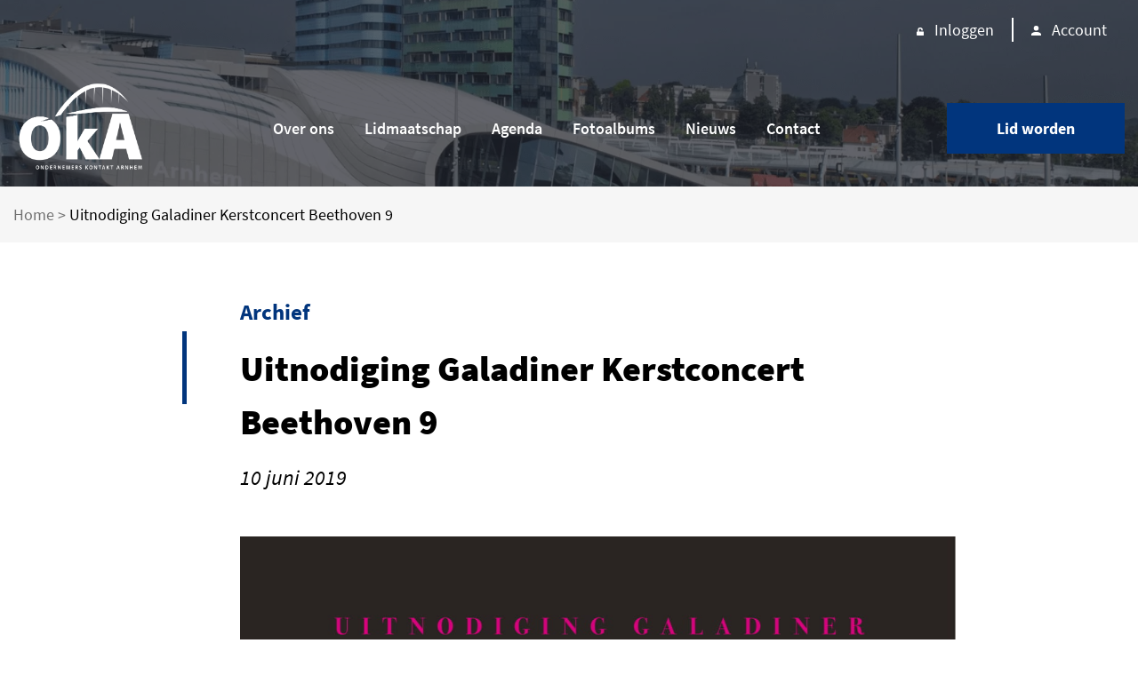

--- FILE ---
content_type: text/html; charset=UTF-8
request_url: https://oka.nl/uitnodiging-galadiner-kerstconcert-beethoven-9/
body_size: 25359
content:
<!doctype html>
<html lang="nl-NL">
  <head>
  <meta charset="utf-8">
  <meta http-equiv="x-ua-compatible" content="ie=edge">
  <meta name="viewport" content="width=device-width, initial-scale=1, shrink-to-fit=no">
  <meta name='robots' content='index, follow, max-image-preview:large, max-snippet:-1, max-video-preview:-1' />

	<!-- This site is optimized with the Yoast SEO plugin v26.7 - https://yoast.com/wordpress/plugins/seo/ -->
	<title>Uitnodiging Galadiner Kerstconcert Beethoven 9 - OKA</title>
	<link rel="canonical" href="https://oka.nl/uitnodiging-galadiner-kerstconcert-beethoven-9/" />
	<meta property="og:locale" content="nl_NL" />
	<meta property="og:type" content="article" />
	<meta property="og:title" content="Uitnodiging Galadiner Kerstconcert Beethoven 9 - OKA" />
	<meta property="og:url" content="https://oka.nl/uitnodiging-galadiner-kerstconcert-beethoven-9/" />
	<meta property="og:site_name" content="OKA" />
	<meta property="article:published_time" content="2019-06-10T07:30:09+00:00" />
	<meta property="og:image" content="https://whale-engine.s3.eu-west-1.amazonaws.com/sites/577382bd5fd1620035bd455e/assets/5bd712344ff274008615d87c/Uitnodiging_Galadiner_digitaal-1.jpg" />
	<meta name="author" content="OKA" />
	<meta name="twitter:card" content="summary_large_image" />
	<meta name="twitter:label1" content="Geschreven door" />
	<meta name="twitter:data1" content="OKA" />
	<script type="application/ld+json" class="yoast-schema-graph">{"@context":"https://schema.org","@graph":[{"@type":"Article","@id":"https://oka.nl/uitnodiging-galadiner-kerstconcert-beethoven-9/#article","isPartOf":{"@id":"https://oka.nl/uitnodiging-galadiner-kerstconcert-beethoven-9/"},"author":{"name":"OKA","@id":"https://oka.nl/#/schema/person/a3ced2e74a4976b698b150a9f591b80b"},"headline":"Uitnodiging Galadiner Kerstconcert Beethoven 9","datePublished":"2019-06-10T07:30:09+00:00","mainEntityOfPage":{"@id":"https://oka.nl/uitnodiging-galadiner-kerstconcert-beethoven-9/"},"wordCount":4,"image":{"@id":"https://oka.nl/uitnodiging-galadiner-kerstconcert-beethoven-9/#primaryimage"},"thumbnailUrl":"https://whale-engine.s3.eu-west-1.amazonaws.com/sites/577382bd5fd1620035bd455e/assets/5bd712344ff274008615d87c/Uitnodiging_Galadiner_digitaal-1.jpg","articleSection":["Archief","Leden nieuws"],"inLanguage":"nl-NL"},{"@type":"WebPage","@id":"https://oka.nl/uitnodiging-galadiner-kerstconcert-beethoven-9/","url":"https://oka.nl/uitnodiging-galadiner-kerstconcert-beethoven-9/","name":"Uitnodiging Galadiner Kerstconcert Beethoven 9 - OKA","isPartOf":{"@id":"https://oka.nl/#website"},"primaryImageOfPage":{"@id":"https://oka.nl/uitnodiging-galadiner-kerstconcert-beethoven-9/#primaryimage"},"image":{"@id":"https://oka.nl/uitnodiging-galadiner-kerstconcert-beethoven-9/#primaryimage"},"thumbnailUrl":"https://whale-engine.s3.eu-west-1.amazonaws.com/sites/577382bd5fd1620035bd455e/assets/5bd712344ff274008615d87c/Uitnodiging_Galadiner_digitaal-1.jpg","datePublished":"2019-06-10T07:30:09+00:00","author":{"@id":"https://oka.nl/#/schema/person/a3ced2e74a4976b698b150a9f591b80b"},"breadcrumb":{"@id":"https://oka.nl/uitnodiging-galadiner-kerstconcert-beethoven-9/#breadcrumb"},"inLanguage":"nl-NL","potentialAction":[{"@type":"ReadAction","target":["https://oka.nl/uitnodiging-galadiner-kerstconcert-beethoven-9/"]}]},{"@type":"ImageObject","inLanguage":"nl-NL","@id":"https://oka.nl/uitnodiging-galadiner-kerstconcert-beethoven-9/#primaryimage","url":"https://whale-engine.s3.eu-west-1.amazonaws.com/sites/577382bd5fd1620035bd455e/assets/5bd712344ff274008615d87c/Uitnodiging_Galadiner_digitaal-1.jpg","contentUrl":"https://whale-engine.s3.eu-west-1.amazonaws.com/sites/577382bd5fd1620035bd455e/assets/5bd712344ff274008615d87c/Uitnodiging_Galadiner_digitaal-1.jpg"},{"@type":"BreadcrumbList","@id":"https://oka.nl/uitnodiging-galadiner-kerstconcert-beethoven-9/#breadcrumb","itemListElement":[{"@type":"ListItem","position":1,"name":"Home","item":"https://oka.nl/"},{"@type":"ListItem","position":2,"name":"Uitnodiging Galadiner Kerstconcert Beethoven 9"}]},{"@type":"WebSite","@id":"https://oka.nl/#website","url":"https://oka.nl/","name":"OKA","description":"Ondernemers Kontakt Arnhem","potentialAction":[{"@type":"SearchAction","target":{"@type":"EntryPoint","urlTemplate":"https://oka.nl/?s={search_term_string}"},"query-input":{"@type":"PropertyValueSpecification","valueRequired":true,"valueName":"search_term_string"}}],"inLanguage":"nl-NL"},{"@type":"Person","@id":"https://oka.nl/#/schema/person/a3ced2e74a4976b698b150a9f591b80b","name":"OKA","image":{"@type":"ImageObject","inLanguage":"nl-NL","@id":"https://oka.nl/#/schema/person/image/","url":"https://secure.gravatar.com/avatar/e0c7246f4d0bdabbd56579d2fbfc774d24ed59c262cffddce5b4844c8413ac19?s=96&d=mm&r=g","contentUrl":"https://secure.gravatar.com/avatar/e0c7246f4d0bdabbd56579d2fbfc774d24ed59c262cffddce5b4844c8413ac19?s=96&d=mm&r=g","caption":"OKA"},"url":"https://oka.nl/ledenlijst/oka/"}]}</script>
	<!-- / Yoast SEO plugin. -->


<link rel="alternate" title="oEmbed (JSON)" type="application/json+oembed" href="https://oka.nl/wp-json/oembed/1.0/embed?url=https%3A%2F%2Foka.nl%2Fuitnodiging-galadiner-kerstconcert-beethoven-9%2F" />
<link rel="alternate" title="oEmbed (XML)" type="text/xml+oembed" href="https://oka.nl/wp-json/oembed/1.0/embed?url=https%3A%2F%2Foka.nl%2Fuitnodiging-galadiner-kerstconcert-beethoven-9%2F&#038;format=xml" />
<style id='wp-img-auto-sizes-contain-inline-css' type='text/css'>
img:is([sizes=auto i],[sizes^="auto," i]){contain-intrinsic-size:3000px 1500px}
/*# sourceURL=wp-img-auto-sizes-contain-inline-css */
</style>

<style id='wp-emoji-styles-inline-css' type='text/css'>

	img.wp-smiley, img.emoji {
		display: inline !important;
		border: none !important;
		box-shadow: none !important;
		height: 1em !important;
		width: 1em !important;
		margin: 0 0.07em !important;
		vertical-align: -0.1em !important;
		background: none !important;
		padding: 0 !important;
	}
/*# sourceURL=wp-emoji-styles-inline-css */
</style>
<link rel='stylesheet' id='wp-block-library-css' href='https://oka.nl/wp/wp-includes/css/dist/block-library/style.css?ver=6.9' type='text/css' media='all' />
<link rel='stylesheet' id='contact-form-7-css' href='https://oka.nl/app/plugins/contact-form-7/includes/css/styles.css?ver=6.1.4' type='text/css' media='all' />
<link rel='stylesheet' id='__EPYT__style-css' href='https://oka.nl/app/plugins/youtube-embed-plus/styles/ytprefs.css?ver=14.2.4' type='text/css' media='all' />
<style id='__EPYT__style-inline-css' type='text/css'>

                .epyt-gallery-thumb {
                        width: 33.333%;
                }
                
/*# sourceURL=__EPYT__style-inline-css */
</style>
<link rel='stylesheet' id='sage/main.css-css' href='https://oka.nl/app/themes/BOOOM/dist/styles/main.css' type='text/css' media='all' />
<script type="text/javascript" src="https://oka.nl/wp/wp-includes/js/jquery/jquery.js?ver=3.7.1" id="jquery-core-js"></script>
<script type="text/javascript" src="https://oka.nl/wp/wp-includes/js/jquery/jquery-migrate.js?ver=3.4.1" id="jquery-migrate-js"></script>
<script type="text/javascript" id="__ytprefs__-js-extra">
/* <![CDATA[ */
var _EPYT_ = {"ajaxurl":"https://oka.nl/wp/wp-admin/admin-ajax.php","security":"8d7b8ab6e3","gallery_scrolloffset":"20","eppathtoscripts":"https://oka.nl/app/plugins/youtube-embed-plus/scripts/","eppath":"https://oka.nl/app/plugins/youtube-embed-plus/","epresponsiveselector":"[\"iframe.__youtube_prefs_widget__\"]","epdovol":"1","version":"14.2.4","evselector":"iframe.__youtube_prefs__[src], iframe[src*=\"youtube.com/embed/\"], iframe[src*=\"youtube-nocookie.com/embed/\"]","ajax_compat":"","maxres_facade":"eager","ytapi_load":"light","pause_others":"","stopMobileBuffer":"1","facade_mode":"","not_live_on_channel":""};
//# sourceURL=__ytprefs__-js-extra
/* ]]> */
</script>
<script type="text/javascript" src="https://oka.nl/app/plugins/youtube-embed-plus/scripts/ytprefs.js?ver=14.2.4" id="__ytprefs__-js"></script>
<link rel="https://api.w.org/" href="https://oka.nl/wp-json/" /><link rel="alternate" title="JSON" type="application/json" href="https://oka.nl/wp-json/wp/v2/posts/4227" /><link rel="EditURI" type="application/rsd+xml" title="RSD" href="https://oka.nl/wp/xmlrpc.php?rsd" />
<meta name="generator" content="WordPress 6.9" />
<link rel='shortlink' href='https://oka.nl/?p=4227' />
<style type="text/css">.recentcomments a{display:inline !important;padding:0 !important;margin:0 !important;}</style><link rel="icon" href="https://oka.nl/app/uploads/2026/01/cropped-OKA_logo-scaled-2-32x32.jpg" sizes="32x32" />
<link rel="icon" href="https://oka.nl/app/uploads/2026/01/cropped-OKA_logo-scaled-2-192x192.jpg" sizes="192x192" />
<link rel="apple-touch-icon" href="https://oka.nl/app/uploads/2026/01/cropped-OKA_logo-scaled-2-180x180.jpg" />
<meta name="msapplication-TileImage" content="https://oka.nl/app/uploads/2026/01/cropped-OKA_logo-scaled-2-270x270.jpg" />
		<style type="text/css" id="wp-custom-css">
			.wpcf7-form-control-wrap.opmerkingen {
	width: 100% !important;
}
.wpcf7-form-control-wrap.opmerkingen input{
	width: 100% !important;
	    margin-top: 20px !important;
}
.footer__partner-item {
    border-left: 0 !important;
    padding-left: 0 !important;
}
.footer__news-item.footer__partner-item a {
	display: block;
	font-style: normal !important;
}

.post-type-archive-fotoalbums .bg__wave-blue {
	right: 10vw;
}

.brandbox__front-page .brandbox__article .article__img img {
	width: 150px;
	object-fit: cover;
	object-position: right;
	aspect-ratio: 1;
}

.intro__img-post img {
		object-position: right;
}		</style>
						<style type="text/css" id="c4wp-checkout-css">
					.woocommerce-checkout .c4wp_captcha_field {
						margin-bottom: 10px;
						margin-top: 15px;
						position: relative;
						display: inline-block;
					}
				</style>
							<style type="text/css" id="c4wp-v3-lp-form-css">
				.login #login, .login #lostpasswordform {
					min-width: 350px !important;
				}
				.wpforms-field-c4wp iframe {
					width: 100% !important;
				}
			</style>
			</head>
  <body class="wp-singular post-template-default single single-post postid-4227 single-format-standard wp-theme-BOOOMresources uitnodiging-galadiner-kerstconcert-beethoven-9 app-data index-data singular-data single-data single-post-data single-post-uitnodiging-galadiner-kerstconcert-beethoven-9-data">
        <header class="header__nav"  id="menuDesk">
  <div class="boxed__l flex-it f-row f-just-end f-align-start nav__sub">
    <span class="nav__sub-item" id="login_logout">
      <img src="https://oka.nl/app/themes/BOOOM/dist/images/account-unlock.svg" alt="">
       
      <a href="/wp/wp-admin/">Inloggen</a>
          </span>
    <span class="nav__sub-item" id="account">
      <img src="https://oka.nl/app/themes/BOOOM/dist/images/account-person.svg" alt="">
      <a href="/mijn-account/">Account</a>
    </span>
  </div>
  <div class="boxed__l flex-it f-row f-just-between f-align-center nav__main">
    <a class="brand" href="https://oka.nl/"><img style="filter: invert(1) brightness(100);" width="150" src="/app/uploads/2026/01/OKA_logo-1-scaled.png" alt="OKA logo"></a>
    <nav class="nav-primary">
              <div class="menu-menu-1-container"><ul id="menu-menu-1" class="nav"><li id="menu-item-29066" class="menu-item menu-item-type-post_type menu-item-object-page menu-item-has-children menu-item-29066"><a href="https://oka.nl/over-oka/">Over ons</a>
<ul class="sub-menu">
	<li id="menu-item-29067" class="menu-item menu-item-type-post_type menu-item-object-page menu-item-29067"><a href="https://oka.nl/over-oka/bestuur/">Bestuur</a></li>
</ul>
</li>
<li id="menu-item-29064" class="menu-item menu-item-type-post_type menu-item-object-page menu-item-29064"><a href="https://oka.nl/lidmaatschap/">Lidmaatschap</a></li>
<li id="menu-item-29069" class="menu-item menu-item-type-custom menu-item-object-custom menu-item-29069"><a href="/evenementen/">Agenda</a></li>
<li id="menu-item-29068" class="menu-item menu-item-type-custom menu-item-object-custom menu-item-29068"><a href="/fotoalbums/">Fotoalbums</a></li>
<li id="menu-item-29065" class="menu-item menu-item-type-post_type menu-item-object-page menu-item-29065"><a href="https://oka.nl/nieuws-en-updates/">Nieuws</a></li>
<li id="menu-item-29063" class="menu-item menu-item-type-post_type menu-item-object-page menu-item-29063"><a href="https://oka.nl/contact/">Contact</a></li>
</ul></div>
          </nav>
          <span class="btn__base btn__blue lidWorden">Lid worden</span>
        
    <div class="mobile_menu-toggle flex-it f-row f-just-end f-align-center">
        <span class="toggle__title">Menu</span>
        <span class="menu_ham_icon flex-it f-col f-align-center f-just-center" id="openMenu"><img src="https://oka.nl/app/themes/BOOOM/dist/images/2003-menu.svg" alt="link"></span>
        <span class="menu_ham_icon flex-it f-col f-align-center f-just-center inActive" id="closeMenu"><img src="https://oka.nl/app/themes/BOOOM/dist/images/2003-close.svg" alt="link"></span>
    </div>
  </div>
</header>
<header class="header__nav__mob" id="menuMob">
  <nav class="nav-primary-mob">
          <div class="menu-menu-1-container"><ul id="menu-menu-2" class="nav"><li class="menu-item menu-item-type-post_type menu-item-object-page menu-item-has-children menu-item-29066"><a href="https://oka.nl/over-oka/">Over ons</a>
<ul class="sub-menu">
	<li class="menu-item menu-item-type-post_type menu-item-object-page menu-item-29067"><a href="https://oka.nl/over-oka/bestuur/">Bestuur</a></li>
</ul>
</li>
<li class="menu-item menu-item-type-post_type menu-item-object-page menu-item-29064"><a href="https://oka.nl/lidmaatschap/">Lidmaatschap</a></li>
<li class="menu-item menu-item-type-custom menu-item-object-custom menu-item-29069"><a href="/evenementen/">Agenda</a></li>
<li class="menu-item menu-item-type-custom menu-item-object-custom menu-item-29068"><a href="/fotoalbums/">Fotoalbums</a></li>
<li class="menu-item menu-item-type-post_type menu-item-object-page menu-item-29065"><a href="https://oka.nl/nieuws-en-updates/">Nieuws</a></li>
<li class="menu-item menu-item-type-post_type menu-item-object-page menu-item-29063"><a href="https://oka.nl/contact/">Contact</a></li>
</ul></div>
      </nav>
</header>

    <div class="wrap container" role="document">
      <div class="content">
        <main class="main">
                 <div class="page__header">
  
</div>

  <div class="breadcrumbs">
      <div class="boxed__l">
          <p id="breadcrumbs"><span><span><a href="https://oka.nl/">Home</a></span> &gt; <span class="breadcrumb_last" aria-current="page">Uitnodiging Galadiner Kerstconcert Beethoven 9</span></span></p>      </div>
  </div>
  
<style>
  .page__header {
      background: url('/app/uploads/2020/08/headerhome.png');
      background-size: cover;
      background-repeat: no-repeat;
      background-position: center;
  }
</style>
    
     
    <section class="default-page__intro default-post__intro">
        <div class="boxed__s flex-it f-row f-just-start f-align-start">
            <div class="page__line flex-it f-col f-just-start f-align-start">
            </div>
            <div class="default-page__title-duo single-post__title-duo flex-it f-col f-just-between f-align-start f-wrap">
                <div class="intro__text-post">
                    <span class="sub__title"><a href="https://oka.nl/archief/">Archief</a></span>
                    <h1>Uitnodiging Galadiner Kerstconcert Beethoven 9</h1>
                    <span class="post__date">10 juni 2019</span>
                </div>
            </div>
        </div>
    </section>

    <section class="post__content">
        <div class="boxed__s flex-it f-row f-just-start f-align-start">
            <div class="post__content-inner"><p><img decoding="async" title="Uitnodiging_Galadiner_dig..." alt="undefined" src="https://whale-engine.s3.eu-west-1.amazonaws.com/sites/577382bd5fd1620035bd455e/assets/5bd712344ff274008615d87c/Uitnodiging_Galadiner_digitaal-1.jpg"></p>
</div>
            
        </div>
    </section>

          </main>
      </div>
    </div>
        <footer class="footer__section">
  <div class="footer__inner boxed__l flex-it f-col">
    <div class="footer__top flex-it f-row f-just-between f-align-start f-wrap">
      <div class="footer__left flex-it f-row f-just-start f-wrap">
        <div class="footer__col-menu">
          <div class="logo">
            <img style="filter: invert(1) brightness(100);" width="200" src="/app/uploads/2026/01/OKA_logo-1-scaled.png" alt="Logo">
          </div>
          <div>
            <div><span class="adress">Bovenbeekstraat 21</span></div>
<div><span class="adress">6811 CV Arnhem</span></div>
<div><a href="tel:026-3033440">026-3033440</a></div>
<div><a href="mailto:info@oka.nl">info@oka.nl</a></div>
          </div>
          <div class="social-icons">
            <a class="first-social-icon" href="https://www.facebook.com/ondernemerskontaktarnhem" target="_blank"><img src="https://oka.nl/app/themes/BOOOM/dist/images/facebook-icon.svg" alt="facebook-icon"></a>
            <a href="https://www.instagram.com/ondernemerskontaktarnhem/" target="_blank"><img src="https://oka.nl/app/themes/BOOOM/dist/images/instagram-icon.svg" alt="instagram-icon"></a>
            <a href="https://www.linkedin.com/in/oka-ondernemers-kontakt-arnhem-90a76922/" target="_blank"><img src="https://oka.nl/app/themes/BOOOM/dist/images/linkedin-icon.svg" alt="linkedin-icon"></a>
          </div>
        </div>
        <div class="footer__col-menu">
          <span class="menu__title-grey">Over ons</span>
                                                                <a 
                  href="https://oka.nl/over-oka/" 
                  target="_self">
                  Over ons                  </a>
                                                                    <a 
                  href="https://oka.nl/over-oka/bestuur/" 
                  target="_self">
                  Bestuur                  </a>
                                                                    <a 
                  href="https://oka.nl/ledenlijst/" 
                  target="_self">
                  Onze leden                  </a>
                                                                    <a 
                  href="/partners" 
                  target="_self">
                  Onze partners                  </a>
                                                                    <a 
                  href="https://oka.nl/nieuws-en-updates/" 
                  target="_self">
                  Nieuws                  </a>
                                                                    <a 
                  href="https://oka.nl/contact/" 
                  target="_self">
                  Contact                  </a>
                                            </div>
        <div class="footer__col-menu flex-it f-col f-just-end footer__col_btns">
           
          <a href="/wp/wp-admin/" class="btn__base btn__blue">Inloggen</a>
                                <span class="btn__base btn__blue lidWorden">Lid worden</span>
                  </div>
      </div>
      <div class="footer__right flex-it f-col f-just-start">
        <h5 class="footer__title">Nieuws</h5>
                          <div class="footer__news-item">
            <h6>Even voorstellen: Yvonne Manders van BASF</h6>
            <a href="https://oka.nl/even-voorstellen-yvonne-manders-van-basf/">Bekijk artikel</a>
          </div>
                <h5 class="footer__title">Belangrijke partners van OKA zijn:</h5>
        <div class="footer__news-item footer__partner-item">
                                                            <a class="partner_item_footer" href="https://www.arnhem.nl/" target="_blank">Gemeente Arnhem</a>
                                                                <a class="partner_item_footer" href="https://stab-arnhem.nl/" target="_blank">StAB</a>
                                                                <a class="partner_item_footer" href="https://binnenstadarnhem.nl/" target="_blank">PBA</a>
                                                                <a class="partner_item_footer" href="https://www.madeinarnhem.nl/over-made-in-arnhem/" target="_blank">Stichting Citymarketing Arnhem</a>
                                                    </ul> 
        </div>
      </div>
    <div class="footer__btm flex-it f-row f-just-between f-align-center">
      <div class="footer__links">
                      </div>
      <div class="footer__copy">
        <a href="https://booomdigital.nl/" target="_blank">Copyright © 2026 OKA. Made by: BOOOM Digital</a>
      </div>
    </div>
  </div>
</footer>

  <!--- Modal subscribe ---> 
  <div class="modal__sub" id="modalLid">
    <div class="modal__sub-inner">
        <span class="close" id="closeModalSubLid">&times;</span>
        <h3>Lid worden</h3>
        <form action="https://oka.nl/wp/wp-login.php?action=register" method="post">
          <input type="text" name="user_login" placeholder="Voornaam" id="user_login" class="input" />
          <input type="text" name="user_email" placeholder="E-Mail" id="user_email" class="input"  />
          	<div id="acf-form-data" class="acf-hidden">
		<input type="hidden" id="_acf_screen" name="_acf_screen" value="user"/><input type="hidden" id="_acf_post_id" name="_acf_post_id" value="user_0"/><input type="hidden" id="_acf_validation" name="_acf_validation" value="0"/><input type="hidden" id="_acf_nonce" name="_acf_nonce" value="794269c448"/><input type="hidden" id="_acf_changed" name="_acf_changed" value="0"/>	</div>
	<h2>OKA Lid</h2><div class="acf-user-register-fields acf-fields -clear"><div class="acf-field acf-field-text acf-field-5f46778c3ae6f" data-name="aantal_leden" data-type="text" data-key="field_5f46778c3ae6f">
<div class="acf-label">
<label for="acf-field_5f46778c3ae6f">Aantal personeelsleden</label></div>
<div class="acf-input">
<div class="acf-input-wrap"><input type="text" id="acf-field_5f46778c3ae6f" name="acf[field_5f46778c3ae6f]" placeholder="Aantal personeelsleden"/></div></div>
</div>
<div class="acf-field acf-field-text acf-field-5f46780a87239" data-name="website" data-type="text" data-key="field_5f46780a87239">
<div class="acf-label">
<label for="acf-field_5f46780a87239">Website</label></div>
<div class="acf-input">
<div class="acf-input-wrap"><input type="text" id="acf-field_5f46780a87239" name="acf[field_5f46780a87239]" placeholder="Website (incl. https://)"/></div></div>
</div>
<div class="acf-field acf-field-text acf-field-5f3fcafde37f5" data-name="bedrijfsnaam" data-type="text" data-key="field_5f3fcafde37f5">
<div class="acf-label">
<label for="acf-field_5f3fcafde37f5">Bedrijfsnaam</label></div>
<div class="acf-input">
<div class="acf-input-wrap"><input type="text" id="acf-field_5f3fcafde37f5" name="acf[field_5f3fcafde37f5]" placeholder="Bedrijfsnaam"/></div></div>
</div>
<div class="acf-field acf-field-text acf-field-5f3fcf83c8f84" data-name="branche" data-type="text" data-key="field_5f3fcf83c8f84">
<div class="acf-label">
<label for="acf-field_5f3fcf83c8f84">Branche</label></div>
<div class="acf-input">
<div class="acf-input-wrap"><input type="text" id="acf-field_5f3fcf83c8f84" name="acf[field_5f3fcf83c8f84]" placeholder="Branche"/></div></div>
</div>
<div class="acf-field acf-field-select acf-field-62e24e5a6b10b" data-name="branche_selectie" data-type="select" data-key="field_62e24e5a6b10b">
<div class="acf-label">
<label for="acf-field_62e24e5a6b10b">Branche selectie</label></div>
<div class="acf-input">
<select id="acf-field_62e24e5a6b10b" class="" name="acf[field_62e24e5a6b10b]" data-ui="0" data-ajax="0" data-multiple="0" data-placeholder="Selecteren" data-allow_null="0"><option value="Overig" selected="selected" data-i="0">Overig</option><option value="Advies en consultancy">Advies en consultancy</option><option value="Agrosector">Agrosector</option><option value="Bouw, installatie en infrastructuur">Bouw, installatie en infrastructuur</option><option value="Cultuur en sport">Cultuur en sport</option><option value="Delfstoffen">Delfstoffen</option><option value="Energie">Energie</option><option value="Financiële dienstverlening">Financiële dienstverlening</option><option value="Gezondheidszorg en maatschappelijke dienstverlening">Gezondheidszorg en maatschappelijke dienstverlening</option><option value="Autohandel">Autohandel</option><option value="Groothandel">Groothandel</option><option value="Detailhandel">Detailhandel</option><option value="Horeca">Horeca</option><option value="ICT, media en communicatie">ICT, media en communicatie</option><option value="Industrie">Industrie</option><option value="Onderwijs en training">Onderwijs en training</option><option value="Onroerend goed">Onroerend goed</option><option value="Persoonlijke dienstverlening en not-for-profit">Persoonlijke dienstverlening en not-for-profit</option><option value="Vervoer, post en opslag">Vervoer, post en opslag</option><option value="Water en afval">Water en afval</option><option value="Zakelijke dienstverlening">Zakelijke dienstverlening</option><option value="Facilitair">Facilitair</option></select></div>
</div>
<div class="acf-field acf-field-text acf-field-5f3fce2ce06ca" data-name="postadres" data-type="text" data-key="field_5f3fce2ce06ca">
<div class="acf-label">
<label for="acf-field_5f3fce2ce06ca">Postadres</label></div>
<div class="acf-input">
<div class="acf-input-wrap"><input type="text" id="acf-field_5f3fce2ce06ca" name="acf[field_5f3fce2ce06ca]" placeholder="Postadres (Incl. Postcode)"/></div></div>
</div>
<div class="acf-field acf-field-text acf-field-5f3fcef1c8f7f" data-name="bezoekadres" data-type="text" data-key="field_5f3fcef1c8f7f">
<div class="acf-label">
<label for="acf-field_5f3fcef1c8f7f">Bezoekadres</label></div>
<div class="acf-input">
<div class="acf-input-wrap"><input type="text" id="acf-field_5f3fcef1c8f7f" name="acf[field_5f3fcef1c8f7f]" placeholder="Bezoekadres (Incl. Postcode)"/></div></div>
</div>
<div class="acf-field acf-field-text acf-field-5f3fcd68e06c9" data-name="telefoon" data-type="text" data-key="field_5f3fcd68e06c9">
<div class="acf-label">
<label for="acf-field_5f3fcd68e06c9">Telefoon</label></div>
<div class="acf-input">
<div class="acf-input-wrap"><input type="text" id="acf-field_5f3fcd68e06c9" name="acf[field_5f3fcd68e06c9]" placeholder="Telefoon"/></div></div>
</div>
<div class="acf-field acf-field-text acf-field-5f3fcf22c8f80" data-name="geslacht" data-type="text" data-key="field_5f3fcf22c8f80">
<div class="acf-label">
<label for="acf-field_5f3fcf22c8f80">Geslacht</label></div>
<div class="acf-input">
<div class="acf-input-wrap"><input type="text" id="acf-field_5f3fcf22c8f80" name="acf[field_5f3fcf22c8f80]" placeholder="Geslacht"/></div></div>
</div>
<div class="acf-field acf-field-text acf-field-5f3fcf35c8f81" data-name="titel" data-type="text" data-key="field_5f3fcf35c8f81">
<div class="acf-label">
<label for="acf-field_5f3fcf35c8f81">Titel</label></div>
<div class="acf-input">
<div class="acf-input-wrap"><input type="text" id="acf-field_5f3fcf35c8f81" name="acf[field_5f3fcf35c8f81]" placeholder="Titel"/></div></div>
</div>
<div class="acf-field acf-field-text acf-field-5f3fcf3ac8f82" data-name="voorletters" data-type="text" data-key="field_5f3fcf3ac8f82">
<div class="acf-label">
<label for="acf-field_5f3fcf3ac8f82">Voorletters</label></div>
<div class="acf-input">
<div class="acf-input-wrap"><input type="text" id="acf-field_5f3fcf3ac8f82" name="acf[field_5f3fcf3ac8f82]" placeholder="Voorletters"/></div></div>
</div>
<div class="acf-field acf-field-text acf-field-5f4677da3ae70" data-name="voorvoegsel" data-type="text" data-key="field_5f4677da3ae70">
<div class="acf-label">
<label for="acf-field_5f4677da3ae70">Voorvoegsel</label></div>
<div class="acf-input">
<div class="acf-input-wrap"><input type="text" id="acf-field_5f4677da3ae70" name="acf[field_5f4677da3ae70]" placeholder="Voorvoegsel"/></div></div>
</div>
<div class="acf-field acf-field-text acf-field-5f3fcf43c8f83" data-name="achternaam" data-type="text" data-key="field_5f3fcf43c8f83">
<div class="acf-label">
<label for="acf-field_5f3fcf43c8f83">Achternaam</label></div>
<div class="acf-input">
<div class="acf-input-wrap"><input type="text" id="acf-field_5f3fcf43c8f83" name="acf[field_5f3fcf43c8f83]" placeholder="Achternaam"/></div></div>
</div>
<div class="acf-field acf-field-wysiwyg acf-field-5f4802005cad0" data-name="bedrijf_informatie" data-type="wysiwyg" data-key="field_5f4802005cad0">
<div class="acf-label">
<label for="acf-field_5f4802005cad0">Bedrijf informatie</label></div>
<div class="acf-input">
		<div id="wp-acf-editor-69701ef848c46-wrap" class="acf-editor-wrap wp-core-ui wp-editor-wrap html-active" data-toolbar="full">
			<div id="wp-acf-editor-69701ef848c46-editor-tools" class="wp-editor-tools hide-if-no-js">
												</div>
			<div id="wp-acf-editor-69701ef848c46-editor-container" class="wp-editor-container">
										<textarea id="acf-editor-69701ef848c46" class="wp-editor-area" name="acf[field_5f4802005cad0]" style="height:300px;"></textarea>			</div>
		</div>
			</div>
</div>
<div class="acf-field acf-field-image acf-field-5f3fcd59e06c8" data-name="logo" data-type="image" data-key="field_5f3fcd59e06c8">
<div class="acf-label">
<label for="acf-field_5f3fcd59e06c8">Logo</label></div>
<div class="acf-input">
<div class="acf-image-uploader" data-preview_size="medium" data-library="all" data-mime_types="" data-uploader="basic">
			<input type="hidden" name="acf[field_5f3fcd59e06c8]" value=""/>	<div class="show-if-value image-wrap" style="max-width: 300px" tabindex="0" role="button" aria-label="Afbeelding geselecteerd. Druk op tab om de afbeeldingopties te openen.">
		<img src="" alt="" data-name="image" style="max-height: 300px;" />
		<div class="acf-actions -hover">
						<a class="acf-icon -cancel dark" data-name="remove" href="#" title="Verwijderen" aria-label="Afbeelding verwijderen"></a>
		</div>
	</div>
	<div class="hide-if-value">
										<label class="acf-basic-uploader">
				<input type="file" name="acf[field_5f3fcd59e06c8]" id="acf-field_5f3fcd59e06c8" key="field_5f3fcd59e06c8" /><input type="hidden" name="acf[field_5f3fcd59e06c8_file_nonce]" value="315de26a19" />			</label>
			</div>
</div>
			</div>
</div>
</div><!-- CAPTCHA added with CAPTCHA 4WP plugin. More information: https://captcha4wp.com --><div class="c4wp_captcha_field" style="margin-bottom: 10px" data-nonce="d3f50cff0b" data-c4wp-use-ajax="true" data-c4wp-v2-site-key="6LdFYhQrAAAAANUuaiWdHBQexpChrsgaNx1UyYNW"><div id="c4wp_captcha_field_1" class="c4wp_captcha_field_div"></div></div><!-- / CAPTCHA by CAPTCHA 4WP plugin -->
          
          <div style="position: absolute; left: -9999px;">
            <label for="website">Laat dit veld leeg:</label>
            <input type="text" name="website" id="website" autocomplete="off">
          </div>

          
          <input type="hidden" name="js_validation_token" id="js_validation_token" value="">

          <input type="submit" value="Registreren" id="register" />
        </form>
        <script>
          document.addEventListener('DOMContentLoaded', function () {
            const field = document.getElementById('js_validation_token');
            if (field) {
              // Dit kan een random string, timestamp of iets anders zijn
              field.value = 'validated-by-js-' + Date.now();
            }
          });
        </script>
    </div>
  </div>
    		<div id="acf-hidden-wp-editor" style="display: none;">
			<div id="wp-acf_content-wrap" class="wp-core-ui wp-editor-wrap html-active"><link rel='stylesheet' id='dashicons-css' href='https://oka.nl/wp/wp-includes/css/dashicons.css?ver=6.9' type='text/css' media='all' />
<link rel='stylesheet' id='editor-buttons-css' href='https://oka.nl/wp/wp-includes/css/editor.css?ver=6.9' type='text/css' media='all' />
<div id="wp-acf_content-editor-container" class="wp-editor-container"><div id="qt_acf_content_toolbar" class="quicktags-toolbar hide-if-no-js"></div><textarea class="wp-editor-area" rows="20" cols="40" name="acf_content" id="acf_content"></textarea></div>
</div>

		</div>
			<script type="speculationrules">
{"prefetch":[{"source":"document","where":{"and":[{"href_matches":"/*"},{"not":{"href_matches":["/wp/wp-*.php","/wp/wp-admin/*","/app/uploads/*","/app/*","/app/plugins/*","/app/themes/BOOOM/resources/*","/*\\?(.+)"]}},{"not":{"selector_matches":"a[rel~=\"nofollow\"]"}},{"not":{"selector_matches":".no-prefetch, .no-prefetch a"}}]},"eagerness":"conservative"}]}
</script>
<!-- YouTube Feeds JS -->
<script type="text/javascript">

</script>
<link rel='stylesheet' id='acf-global-css' href='https://oka.nl/app/plugins/advanced-custom-fields-pro/assets/build/css/acf-global.min.css?ver=6.7.0.2' type='text/css' media='all' />
<link rel='stylesheet' id='acf-input-css' href='https://oka.nl/app/plugins/advanced-custom-fields-pro/assets/build/css/acf-input.min.css?ver=6.7.0.2' type='text/css' media='all' />
<link rel='stylesheet' id='acf-pro-input-css' href='https://oka.nl/app/plugins/advanced-custom-fields-pro/assets/build/css/pro/acf-pro-input.min.css?ver=6.7.0.2' type='text/css' media='all' />
<link rel='stylesheet' id='select2-css' href='https://oka.nl/app/plugins/advanced-custom-fields-pro/assets/inc/select2/4/select2.min.css?ver=4.0.13' type='text/css' media='all' />
<link rel='stylesheet' id='acf-datepicker-css' href='https://oka.nl/app/plugins/advanced-custom-fields-pro/assets/inc/datepicker/jquery-ui.min.css?ver=1.11.4' type='text/css' media='all' />
<link rel='stylesheet' id='acf-timepicker-css' href='https://oka.nl/app/plugins/advanced-custom-fields-pro/assets/inc/timepicker/jquery-ui-timepicker-addon.min.css?ver=1.6.1' type='text/css' media='all' />
<link rel='stylesheet' id='wp-color-picker-css' href='https://oka.nl/wp/wp-admin/css/color-picker.css?ver=6.9' type='text/css' media='all' />
<style id='global-styles-inline-css' type='text/css'>
:root{--wp--preset--aspect-ratio--square: 1;--wp--preset--aspect-ratio--4-3: 4/3;--wp--preset--aspect-ratio--3-4: 3/4;--wp--preset--aspect-ratio--3-2: 3/2;--wp--preset--aspect-ratio--2-3: 2/3;--wp--preset--aspect-ratio--16-9: 16/9;--wp--preset--aspect-ratio--9-16: 9/16;--wp--preset--color--black: #000000;--wp--preset--color--cyan-bluish-gray: #abb8c3;--wp--preset--color--white: #ffffff;--wp--preset--color--pale-pink: #f78da7;--wp--preset--color--vivid-red: #cf2e2e;--wp--preset--color--luminous-vivid-orange: #ff6900;--wp--preset--color--luminous-vivid-amber: #fcb900;--wp--preset--color--light-green-cyan: #7bdcb5;--wp--preset--color--vivid-green-cyan: #00d084;--wp--preset--color--pale-cyan-blue: #8ed1fc;--wp--preset--color--vivid-cyan-blue: #0693e3;--wp--preset--color--vivid-purple: #9b51e0;--wp--preset--gradient--vivid-cyan-blue-to-vivid-purple: linear-gradient(135deg,rgb(6,147,227) 0%,rgb(155,81,224) 100%);--wp--preset--gradient--light-green-cyan-to-vivid-green-cyan: linear-gradient(135deg,rgb(122,220,180) 0%,rgb(0,208,130) 100%);--wp--preset--gradient--luminous-vivid-amber-to-luminous-vivid-orange: linear-gradient(135deg,rgb(252,185,0) 0%,rgb(255,105,0) 100%);--wp--preset--gradient--luminous-vivid-orange-to-vivid-red: linear-gradient(135deg,rgb(255,105,0) 0%,rgb(207,46,46) 100%);--wp--preset--gradient--very-light-gray-to-cyan-bluish-gray: linear-gradient(135deg,rgb(238,238,238) 0%,rgb(169,184,195) 100%);--wp--preset--gradient--cool-to-warm-spectrum: linear-gradient(135deg,rgb(74,234,220) 0%,rgb(151,120,209) 20%,rgb(207,42,186) 40%,rgb(238,44,130) 60%,rgb(251,105,98) 80%,rgb(254,248,76) 100%);--wp--preset--gradient--blush-light-purple: linear-gradient(135deg,rgb(255,206,236) 0%,rgb(152,150,240) 100%);--wp--preset--gradient--blush-bordeaux: linear-gradient(135deg,rgb(254,205,165) 0%,rgb(254,45,45) 50%,rgb(107,0,62) 100%);--wp--preset--gradient--luminous-dusk: linear-gradient(135deg,rgb(255,203,112) 0%,rgb(199,81,192) 50%,rgb(65,88,208) 100%);--wp--preset--gradient--pale-ocean: linear-gradient(135deg,rgb(255,245,203) 0%,rgb(182,227,212) 50%,rgb(51,167,181) 100%);--wp--preset--gradient--electric-grass: linear-gradient(135deg,rgb(202,248,128) 0%,rgb(113,206,126) 100%);--wp--preset--gradient--midnight: linear-gradient(135deg,rgb(2,3,129) 0%,rgb(40,116,252) 100%);--wp--preset--font-size--small: 13px;--wp--preset--font-size--medium: 20px;--wp--preset--font-size--large: 36px;--wp--preset--font-size--x-large: 42px;--wp--preset--spacing--20: 0.44rem;--wp--preset--spacing--30: 0.67rem;--wp--preset--spacing--40: 1rem;--wp--preset--spacing--50: 1.5rem;--wp--preset--spacing--60: 2.25rem;--wp--preset--spacing--70: 3.38rem;--wp--preset--spacing--80: 5.06rem;--wp--preset--shadow--natural: 6px 6px 9px rgba(0, 0, 0, 0.2);--wp--preset--shadow--deep: 12px 12px 50px rgba(0, 0, 0, 0.4);--wp--preset--shadow--sharp: 6px 6px 0px rgba(0, 0, 0, 0.2);--wp--preset--shadow--outlined: 6px 6px 0px -3px rgb(255, 255, 255), 6px 6px rgb(0, 0, 0);--wp--preset--shadow--crisp: 6px 6px 0px rgb(0, 0, 0);}:where(body) { margin: 0; }.wp-site-blocks > .alignleft { float: left; margin-right: 2em; }.wp-site-blocks > .alignright { float: right; margin-left: 2em; }.wp-site-blocks > .aligncenter { justify-content: center; margin-left: auto; margin-right: auto; }:where(.is-layout-flex){gap: 0.5em;}:where(.is-layout-grid){gap: 0.5em;}.is-layout-flow > .alignleft{float: left;margin-inline-start: 0;margin-inline-end: 2em;}.is-layout-flow > .alignright{float: right;margin-inline-start: 2em;margin-inline-end: 0;}.is-layout-flow > .aligncenter{margin-left: auto !important;margin-right: auto !important;}.is-layout-constrained > .alignleft{float: left;margin-inline-start: 0;margin-inline-end: 2em;}.is-layout-constrained > .alignright{float: right;margin-inline-start: 2em;margin-inline-end: 0;}.is-layout-constrained > .aligncenter{margin-left: auto !important;margin-right: auto !important;}.is-layout-constrained > :where(:not(.alignleft):not(.alignright):not(.alignfull)){margin-left: auto !important;margin-right: auto !important;}body .is-layout-flex{display: flex;}.is-layout-flex{flex-wrap: wrap;align-items: center;}.is-layout-flex > :is(*, div){margin: 0;}body .is-layout-grid{display: grid;}.is-layout-grid > :is(*, div){margin: 0;}body{padding-top: 0px;padding-right: 0px;padding-bottom: 0px;padding-left: 0px;}a:where(:not(.wp-element-button)){text-decoration: underline;}:root :where(.wp-element-button, .wp-block-button__link){background-color: #32373c;border-width: 0;color: #fff;font-family: inherit;font-size: inherit;font-style: inherit;font-weight: inherit;letter-spacing: inherit;line-height: inherit;padding-top: calc(0.667em + 2px);padding-right: calc(1.333em + 2px);padding-bottom: calc(0.667em + 2px);padding-left: calc(1.333em + 2px);text-decoration: none;text-transform: inherit;}.has-black-color{color: var(--wp--preset--color--black) !important;}.has-cyan-bluish-gray-color{color: var(--wp--preset--color--cyan-bluish-gray) !important;}.has-white-color{color: var(--wp--preset--color--white) !important;}.has-pale-pink-color{color: var(--wp--preset--color--pale-pink) !important;}.has-vivid-red-color{color: var(--wp--preset--color--vivid-red) !important;}.has-luminous-vivid-orange-color{color: var(--wp--preset--color--luminous-vivid-orange) !important;}.has-luminous-vivid-amber-color{color: var(--wp--preset--color--luminous-vivid-amber) !important;}.has-light-green-cyan-color{color: var(--wp--preset--color--light-green-cyan) !important;}.has-vivid-green-cyan-color{color: var(--wp--preset--color--vivid-green-cyan) !important;}.has-pale-cyan-blue-color{color: var(--wp--preset--color--pale-cyan-blue) !important;}.has-vivid-cyan-blue-color{color: var(--wp--preset--color--vivid-cyan-blue) !important;}.has-vivid-purple-color{color: var(--wp--preset--color--vivid-purple) !important;}.has-black-background-color{background-color: var(--wp--preset--color--black) !important;}.has-cyan-bluish-gray-background-color{background-color: var(--wp--preset--color--cyan-bluish-gray) !important;}.has-white-background-color{background-color: var(--wp--preset--color--white) !important;}.has-pale-pink-background-color{background-color: var(--wp--preset--color--pale-pink) !important;}.has-vivid-red-background-color{background-color: var(--wp--preset--color--vivid-red) !important;}.has-luminous-vivid-orange-background-color{background-color: var(--wp--preset--color--luminous-vivid-orange) !important;}.has-luminous-vivid-amber-background-color{background-color: var(--wp--preset--color--luminous-vivid-amber) !important;}.has-light-green-cyan-background-color{background-color: var(--wp--preset--color--light-green-cyan) !important;}.has-vivid-green-cyan-background-color{background-color: var(--wp--preset--color--vivid-green-cyan) !important;}.has-pale-cyan-blue-background-color{background-color: var(--wp--preset--color--pale-cyan-blue) !important;}.has-vivid-cyan-blue-background-color{background-color: var(--wp--preset--color--vivid-cyan-blue) !important;}.has-vivid-purple-background-color{background-color: var(--wp--preset--color--vivid-purple) !important;}.has-black-border-color{border-color: var(--wp--preset--color--black) !important;}.has-cyan-bluish-gray-border-color{border-color: var(--wp--preset--color--cyan-bluish-gray) !important;}.has-white-border-color{border-color: var(--wp--preset--color--white) !important;}.has-pale-pink-border-color{border-color: var(--wp--preset--color--pale-pink) !important;}.has-vivid-red-border-color{border-color: var(--wp--preset--color--vivid-red) !important;}.has-luminous-vivid-orange-border-color{border-color: var(--wp--preset--color--luminous-vivid-orange) !important;}.has-luminous-vivid-amber-border-color{border-color: var(--wp--preset--color--luminous-vivid-amber) !important;}.has-light-green-cyan-border-color{border-color: var(--wp--preset--color--light-green-cyan) !important;}.has-vivid-green-cyan-border-color{border-color: var(--wp--preset--color--vivid-green-cyan) !important;}.has-pale-cyan-blue-border-color{border-color: var(--wp--preset--color--pale-cyan-blue) !important;}.has-vivid-cyan-blue-border-color{border-color: var(--wp--preset--color--vivid-cyan-blue) !important;}.has-vivid-purple-border-color{border-color: var(--wp--preset--color--vivid-purple) !important;}.has-vivid-cyan-blue-to-vivid-purple-gradient-background{background: var(--wp--preset--gradient--vivid-cyan-blue-to-vivid-purple) !important;}.has-light-green-cyan-to-vivid-green-cyan-gradient-background{background: var(--wp--preset--gradient--light-green-cyan-to-vivid-green-cyan) !important;}.has-luminous-vivid-amber-to-luminous-vivid-orange-gradient-background{background: var(--wp--preset--gradient--luminous-vivid-amber-to-luminous-vivid-orange) !important;}.has-luminous-vivid-orange-to-vivid-red-gradient-background{background: var(--wp--preset--gradient--luminous-vivid-orange-to-vivid-red) !important;}.has-very-light-gray-to-cyan-bluish-gray-gradient-background{background: var(--wp--preset--gradient--very-light-gray-to-cyan-bluish-gray) !important;}.has-cool-to-warm-spectrum-gradient-background{background: var(--wp--preset--gradient--cool-to-warm-spectrum) !important;}.has-blush-light-purple-gradient-background{background: var(--wp--preset--gradient--blush-light-purple) !important;}.has-blush-bordeaux-gradient-background{background: var(--wp--preset--gradient--blush-bordeaux) !important;}.has-luminous-dusk-gradient-background{background: var(--wp--preset--gradient--luminous-dusk) !important;}.has-pale-ocean-gradient-background{background: var(--wp--preset--gradient--pale-ocean) !important;}.has-electric-grass-gradient-background{background: var(--wp--preset--gradient--electric-grass) !important;}.has-midnight-gradient-background{background: var(--wp--preset--gradient--midnight) !important;}.has-small-font-size{font-size: var(--wp--preset--font-size--small) !important;}.has-medium-font-size{font-size: var(--wp--preset--font-size--medium) !important;}.has-large-font-size{font-size: var(--wp--preset--font-size--large) !important;}.has-x-large-font-size{font-size: var(--wp--preset--font-size--x-large) !important;}
/*# sourceURL=global-styles-inline-css */
</style>
<style id='core-block-supports-inline-css' type='text/css'>
/**
 * Core styles: block-supports
 */

/*# sourceURL=core-block-supports-inline-css */
</style>
<link rel='stylesheet' id='buttons-css' href='https://oka.nl/wp/wp-includes/css/buttons.css?ver=6.9' type='text/css' media='all' />
<script type="text/javascript" src="https://oka.nl/wp/wp-includes/js/dist/hooks.js?ver=220ff17f5667d013d468" id="wp-hooks-js"></script>
<script type="text/javascript" src="https://oka.nl/wp/wp-includes/js/dist/i18n.js?ver=6b3ae5bd3b8d9598492d" id="wp-i18n-js"></script>
<script type="text/javascript" id="wp-i18n-js-after">
/* <![CDATA[ */
wp.i18n.setLocaleData( { 'text direction\u0004ltr': [ 'ltr' ] } );
//# sourceURL=wp-i18n-js-after
/* ]]> */
</script>
<script type="text/javascript" src="https://oka.nl/app/plugins/contact-form-7/includes/swv/js/index.js?ver=6.1.4" id="swv-js"></script>
<script type="text/javascript" id="contact-form-7-js-translations">
/* <![CDATA[ */
( function( domain, translations ) {
	var localeData = translations.locale_data[ domain ] || translations.locale_data.messages;
	localeData[""].domain = domain;
	wp.i18n.setLocaleData( localeData, domain );
} )( "contact-form-7", {"translation-revision-date":"2025-11-30 09:13:36+0000","generator":"GlotPress\/4.0.3","domain":"messages","locale_data":{"messages":{"":{"domain":"messages","plural-forms":"nplurals=2; plural=n != 1;","lang":"nl"},"This contact form is placed in the wrong place.":["Dit contactformulier staat op de verkeerde plek."],"Error:":["Fout:"]}},"comment":{"reference":"includes\/js\/index.js"}} );
//# sourceURL=contact-form-7-js-translations
/* ]]> */
</script>
<script type="text/javascript" id="contact-form-7-js-before">
/* <![CDATA[ */
var wpcf7 = {
    "api": {
        "root": "https:\/\/oka.nl\/wp-json\/",
        "namespace": "contact-form-7\/v1"
    },
    "cached": 1
};
//# sourceURL=contact-form-7-js-before
/* ]]> */
</script>
<script type="text/javascript" src="https://oka.nl/app/plugins/contact-form-7/includes/js/index.js?ver=6.1.4" id="contact-form-7-js"></script>
<script type="text/javascript" src="https://www.google.com/recaptcha/api.js?render=6LdFYhQrAAAAANUuaiWdHBQexpChrsgaNx1UyYNW&amp;ver=3.0" id="google-recaptcha-js"></script>
<script type="text/javascript" src="https://oka.nl/wp/wp-includes/js/dist/vendor/wp-polyfill.js?ver=3.15.0" id="wp-polyfill-js"></script>
<script type="text/javascript" id="wpcf7-recaptcha-js-before">
/* <![CDATA[ */
var wpcf7_recaptcha = {
    "sitekey": "6LdFYhQrAAAAANUuaiWdHBQexpChrsgaNx1UyYNW",
    "actions": {
        "homepage": "homepage",
        "contactform": "contactform"
    }
};
//# sourceURL=wpcf7-recaptcha-js-before
/* ]]> */
</script>
<script type="text/javascript" src="https://oka.nl/app/plugins/contact-form-7/modules/recaptcha/index.js?ver=6.1.4" id="wpcf7-recaptcha-js"></script>
<script type="text/javascript" src="https://oka.nl/app/themes/BOOOM/dist/scripts/main.js" id="sage/main.js-js"></script>
<script type="text/javascript" src="https://oka.nl/app/plugins/youtube-embed-plus/scripts/fitvids.js?ver=14.2.4" id="__ytprefsfitvids__-js"></script>
<script type="text/javascript" src="https://oka.nl/wp/wp-includes/js/jquery/ui/core.js?ver=1.13.3" id="jquery-ui-core-js"></script>
<script type="text/javascript" src="https://oka.nl/wp/wp-includes/js/jquery/ui/mouse.js?ver=1.13.3" id="jquery-ui-mouse-js"></script>
<script type="text/javascript" src="https://oka.nl/wp/wp-includes/js/jquery/ui/sortable.js?ver=1.13.3" id="jquery-ui-sortable-js"></script>
<script type="text/javascript" src="https://oka.nl/wp/wp-includes/js/jquery/ui/resizable.js?ver=1.13.3" id="jquery-ui-resizable-js"></script>
<script type="text/javascript" id="acf-js-extra">
/* <![CDATA[ */
var acfL10n = {"Are you sure?":"Weet je het zeker?","Yes":"Ja","No":"Nee","Remove":"Verwijderen","Cancel":"Annuleren","Close modal":"Modal sluiten","The changes you made will be lost if you navigate away from this page":"De aangebrachte wijzigingen gaan verloren als je deze pagina verlaat","Toggle panel":"Toggle paneel","Validation successful":"Validatie geslaagd","Validation failed":"Validatie mislukt","1 field requires attention":"1 veld vereist aandacht","%d fields require attention":"%d velden vereisen aandacht","An ACF Block on this page requires attention before you can save.":"Een ACF Block op deze pagina vereist aandacht voordat je kunt opslaan.","Edit field group":"Veldgroep bewerken","Select Image":"Afbeelding selecteren","Edit Image":"Afbeelding bewerken","Update Image":"Afbeelding updaten","All images":"Alle afbeeldingen","Select File":"Bestand selecteren","Edit File":"Bestand bewerken","Update File":"Bestand updaten","Maximum values reached ( {max} values )":"Maximale waarden bereikt ( {max} waarden )","Loading":"Aan het laden","No matches found":"Geen overeenkomsten gevonden","Sorry, this browser does not support geolocation":"Deze browser ondersteunt geen geolocatie","Minimum rows not reached ({min} rows)":"Minimum aantal rijen bereikt ({min} rijen)","Maximum rows reached ({max} rows)":"Maximum aantal rijen bereikt ({max} rijen)","Error loading page":"Fout bij het laden van de pagina","Order will be assigned upon save":"Volgorde zal worden toegewezen bij opslaan","layout":"lay-out","layouts":"lay-outs","Fields":"Velden","Duplicate":"Dupliceren","Delete":"Verwijderen","Delete Layout":"Lay-out verwijderen","This field requires at least {min} {label} {identifier}":"Dit veld vereist op zijn minst {min} {label} {identifier}","This field has a limit of {max} {label} {identifier}":"Dit veld heeft een limiet van {max} {label} {identifier}","{available} {label} {identifier} available (max {max})":"{available} {label} {identifier} beschikbaar (max {max})","{required} {label} {identifier} required (min {min})":"{required} {label} {identifier} verplicht (min {min})","Flexible Content requires at least 1 layout":"Flexibele inhoud vereist minimaal 1 lay-out","Add Image to Gallery":"Afbeelding toevoegen aan galerij","Maximum selection reached":"Maximale selectie bereikt","Select.verb":"Selecteren","Edit.verb":"Bewerken","Update.verb":"Updaten","Uploaded to this post":"Ge\u00fcpload naar dit bericht","Expand Details":"Details uitklappen","Collapse Details":"Details dichtklappen","Restricted":"Beperkt"};
//# sourceURL=acf-js-extra
/* ]]> */
</script>
<script type="text/javascript" src="https://oka.nl/app/plugins/advanced-custom-fields-pro/assets/build/js/acf.min.js?ver=6.7.0.2" id="acf-js"></script>
<script type="text/javascript" src="https://oka.nl/wp/wp-includes/js/dist/dom-ready.js?ver=e8a78afc9e733da0e68c" id="wp-dom-ready-js"></script>
<script type="text/javascript" id="wp-a11y-js-translations">
/* <![CDATA[ */
( function( domain, translations ) {
	var localeData = translations.locale_data[ domain ] || translations.locale_data.messages;
	localeData[""].domain = domain;
	wp.i18n.setLocaleData( localeData, domain );
} )( "default", {"translation-revision-date":"2025-12-16 18:13:25+0000","generator":"GlotPress\/4.0.3","domain":"messages","locale_data":{"messages":{"":{"domain":"messages","plural-forms":"nplurals=2; plural=n != 1;","lang":"nl"},"Notifications":["Meldingen"]}},"comment":{"reference":"wp-includes\/js\/dist\/a11y.js"}} );
//# sourceURL=wp-a11y-js-translations
/* ]]> */
</script>
<script type="text/javascript" src="https://oka.nl/wp/wp-includes/js/dist/a11y.js?ver=454e8a3cffdca128c277" id="wp-a11y-js"></script>
<script type="text/javascript" src="https://oka.nl/app/plugins/advanced-custom-fields-pro/assets/build/js/acf-input.min.js?ver=6.7.0.2" id="acf-input-js"></script>
<script type="text/javascript" src="https://oka.nl/app/plugins/advanced-custom-fields-pro/assets/build/js/pro/acf-pro-input.min.js?ver=6.7.0.2" id="acf-pro-input-js"></script>
<script type="text/javascript" src="https://oka.nl/app/plugins/advanced-custom-fields-pro/assets/build/js/pro/acf-pro-ui-options-page.min.js?ver=6.7.0.2" id="acf-pro-ui-options-page-js"></script>
<script type="text/javascript" src="https://oka.nl/app/plugins/advanced-custom-fields-pro/assets/inc/select2/4/select2.full.min.js?ver=4.0.13" id="select2-js"></script>
<script type="text/javascript" src="https://oka.nl/wp/wp-includes/js/jquery/ui/datepicker.js?ver=1.13.3" id="jquery-ui-datepicker-js"></script>
<script type="text/javascript" src="https://oka.nl/app/plugins/advanced-custom-fields-pro/assets/inc/timepicker/jquery-ui-timepicker-addon.min.js?ver=1.6.1" id="acf-timepicker-js"></script>
<script type="text/javascript" src="https://oka.nl/wp/wp-includes/js/jquery/ui/draggable.js?ver=1.13.3" id="jquery-ui-draggable-js"></script>
<script type="text/javascript" src="https://oka.nl/wp/wp-includes/js/jquery/ui/slider.js?ver=1.13.3" id="jquery-ui-slider-js"></script>
<script type="text/javascript" src="https://oka.nl/wp/wp-includes/js/jquery/jquery.ui.touch-punch.js?ver=0.2.2" id="jquery-touch-punch-js"></script>
<script type="text/javascript" src="https://oka.nl/wp/wp-admin/js/iris.min.js?ver=1.0.7" id="iris-js"></script>
<script type="text/javascript" id="wp-color-picker-js-translations">
/* <![CDATA[ */
( function( domain, translations ) {
	var localeData = translations.locale_data[ domain ] || translations.locale_data.messages;
	localeData[""].domain = domain;
	wp.i18n.setLocaleData( localeData, domain );
} )( "default", {"translation-revision-date":"2025-12-11 13:52:50+0000","generator":"GlotPress\/4.0.3","domain":"messages","locale_data":{"messages":{"":{"domain":"messages","plural-forms":"nplurals=2; plural=n != 1;","lang":"nl"},"Clear color":["Wis de kleur"],"Select default color":["Selecteer standaard kleur"],"Color value":["Kleurwaarde"],"Select Color":["Selecteer kleur"],"Clear":["Wissen"],"Default":["Standaard"]}},"comment":{"reference":"wp-admin\/js\/color-picker.js"}} );
//# sourceURL=wp-color-picker-js-translations
/* ]]> */
</script>
<script type="text/javascript" src="https://oka.nl/wp/wp-admin/js/color-picker.min.js?ver=6.9" id="wp-color-picker-js"></script>
<script type="text/javascript" src="https://oka.nl/app/plugins/advanced-custom-fields-pro/assets/inc/color-picker-alpha/wp-color-picker-alpha.js?ver=3.0.0" id="acf-color-picker-alpha-js"></script>
<script type="text/javascript" id="quicktags-js-extra">
/* <![CDATA[ */
var quicktagsL10n = {"closeAllOpenTags":"Alle open tags sluiten","closeTags":"tags sluiten","enterURL":"URL invoeren","enterImageURL":"URL van de afbeelding invoeren","enterImageDescription":"Voer een beschrijving in van de afbeelding","textdirection":"tekstrichting","toggleTextdirection":"Toggle editor tekstrichting","dfw":"Afleidingsvrije modus","strong":"Vet","strongClose":"Vet tag sluiten","em":"Cursief","emClose":"Cursief-tag sluiten","link":"Link invoegen","blockquote":"Blockquote","blockquoteClose":"Blockquote-tag sluiten","del":"Verwijderde tekst (doorgestreept)","delClose":"Tag verwijderde tekst sluiten","ins":"Ingevoegde tekst","insClose":"Ingevoegde tekst tag sluiten","image":"Afbeelding invoegen","ul":"Opsommingslijst","ulClose":"Lijsttag met opsommingstekens sluiten","ol":"Genummerde lijst","olClose":"Genummerde lijst tag sluiten","li":"Lijstitem","liClose":"Lijst item tag sluiten","code":"Code","codeClose":"Code tag sluiten","more":"Verder lezen tag invoegen"};
//# sourceURL=quicktags-js-extra
/* ]]> */
</script>
<script type="text/javascript" src="https://oka.nl/wp/wp-includes/js/quicktags.js?ver=6.9" id="quicktags-js"></script>
<script type="text/javascript" src="https://oka.nl/wp/wp-includes/js/hoverIntent.js?ver=1.10.2" id="hoverIntent-js"></script>
<script type="text/javascript" id="utils-js-extra">
/* <![CDATA[ */
var userSettings = {"url":"/wp/","uid":"0","time":"1768955640","secure":"1"};
//# sourceURL=utils-js-extra
/* ]]> */
</script>
<script type="text/javascript" src="https://oka.nl/wp/wp-includes/js/utils.js?ver=6.9" id="utils-js"></script>
<script type="text/javascript" id="common-js-extra">
/* <![CDATA[ */
var bulkActionObserverIds = {"bulk_action":"action","changeit":"new_role"};
//# sourceURL=common-js-extra
/* ]]> */
</script>
<script type="text/javascript" id="common-js-translations">
/* <![CDATA[ */
( function( domain, translations ) {
	var localeData = translations.locale_data[ domain ] || translations.locale_data.messages;
	localeData[""].domain = domain;
	wp.i18n.setLocaleData( localeData, domain );
} )( "default", {"translation-revision-date":"2025-12-11 13:52:50+0000","generator":"GlotPress\/4.0.3","domain":"messages","locale_data":{"messages":{"":{"domain":"messages","plural-forms":"nplurals=2; plural=n != 1;","lang":"nl"},"Screen Options updated.":["Scherminstellingen ge\u00fcpdatet."],"%1$s is deprecated since version %2$s with no alternative available.":["%1$s is verouderd sinds versie %2$s, zonder beschikbaar alternatief."],"%1$s is deprecated since version %2$s! Use %3$s instead.":["%1$s is verouderd sinds versie %2$s! Gebruik %3$s in plaats daarvan."],"Please select at least one item to perform this action on.":["Selecteer minstens \u00e9\u00e9n item om deze handeling op uit te voeren."],"Expand Main menu":["Hoofdmenu uitbreiden"],"Dismiss this notice.":["Dit bericht negeren."],"You are about to permanently delete these items from your site.\nThis action cannot be undone.\n'Cancel' to stop, 'OK' to delete.":["Je staat op het punt deze items definitief van je site te verwijderen.\nDeze actie kan niet ongedaan gemaakt worden.\n'Annuleren' om te stoppen, 'OK' om te verwijderen."],"Collapse Main menu":["Hoofdmenu inklappen"]}},"comment":{"reference":"wp-admin\/js\/common.js"}} );
//# sourceURL=common-js-translations
/* ]]> */
</script>
<script type="text/javascript" src="https://oka.nl/wp/wp-admin/js/common.js?ver=6.9" id="common-js"></script>
<script type="text/javascript" id="wplink-js-extra">
/* <![CDATA[ */
var wpLinkL10n = {"title":"Link invoegen/bewerken","update":"Update","save":"Link toevoegen","noTitle":"(geen titel)","noMatchesFound":"Geen resultaten gevonden.","linkSelected":"Link geselecteerd.","linkInserted":"Link ingevoegd.","minInputLength":"3"};
//# sourceURL=wplink-js-extra
/* ]]> */
</script>
<script type="text/javascript" src="https://oka.nl/wp/wp-includes/js/wplink.js?ver=6.9" id="wplink-js"></script>
<script type="text/javascript" src="https://oka.nl/wp/wp-includes/js/jquery/ui/menu.js?ver=1.13.3" id="jquery-ui-menu-js"></script>
<script type="text/javascript" src="https://oka.nl/wp/wp-includes/js/jquery/ui/autocomplete.js?ver=1.13.3" id="jquery-ui-autocomplete-js"></script>
<script id="wp-emoji-settings" type="application/json">
{"baseUrl":"https://s.w.org/images/core/emoji/17.0.2/72x72/","ext":".png","svgUrl":"https://s.w.org/images/core/emoji/17.0.2/svg/","svgExt":".svg","source":{"wpemoji":"https://oka.nl/wp/wp-includes/js/wp-emoji.js?ver=6.9","twemoji":"https://oka.nl/wp/wp-includes/js/twemoji.js?ver=6.9"}}
</script>
<script type="module">
/* <![CDATA[ */
/**
 * @output wp-includes/js/wp-emoji-loader.js
 */

/* eslint-env es6 */

// Note: This is loaded as a script module, so there is no need for an IIFE to prevent pollution of the global scope.

/**
 * Emoji Settings as exported in PHP via _print_emoji_detection_script().
 * @typedef WPEmojiSettings
 * @type {object}
 * @property {?object} source
 * @property {?string} source.concatemoji
 * @property {?string} source.twemoji
 * @property {?string} source.wpemoji
 */

const settings = /** @type {WPEmojiSettings} */ (
	JSON.parse( document.getElementById( 'wp-emoji-settings' ).textContent )
);

// For compatibility with other scripts that read from this global, in particular wp-includes/js/wp-emoji.js (source file: js/_enqueues/wp/emoji.js).
window._wpemojiSettings = settings;

/**
 * Support tests.
 * @typedef SupportTests
 * @type {object}
 * @property {?boolean} flag
 * @property {?boolean} emoji
 */

const sessionStorageKey = 'wpEmojiSettingsSupports';
const tests = [ 'flag', 'emoji' ];

/**
 * Checks whether the browser supports offloading to a Worker.
 *
 * @since 6.3.0
 *
 * @private
 *
 * @returns {boolean}
 */
function supportsWorkerOffloading() {
	return (
		typeof Worker !== 'undefined' &&
		typeof OffscreenCanvas !== 'undefined' &&
		typeof URL !== 'undefined' &&
		URL.createObjectURL &&
		typeof Blob !== 'undefined'
	);
}

/**
 * @typedef SessionSupportTests
 * @type {object}
 * @property {number} timestamp
 * @property {SupportTests} supportTests
 */

/**
 * Get support tests from session.
 *
 * @since 6.3.0
 *
 * @private
 *
 * @returns {?SupportTests} Support tests, or null if not set or older than 1 week.
 */
function getSessionSupportTests() {
	try {
		/** @type {SessionSupportTests} */
		const item = JSON.parse(
			sessionStorage.getItem( sessionStorageKey )
		);
		if (
			typeof item === 'object' &&
			typeof item.timestamp === 'number' &&
			new Date().valueOf() < item.timestamp + 604800 && // Note: Number is a week in seconds.
			typeof item.supportTests === 'object'
		) {
			return item.supportTests;
		}
	} catch ( e ) {}
	return null;
}

/**
 * Persist the supports in session storage.
 *
 * @since 6.3.0
 *
 * @private
 *
 * @param {SupportTests} supportTests Support tests.
 */
function setSessionSupportTests( supportTests ) {
	try {
		/** @type {SessionSupportTests} */
		const item = {
			supportTests: supportTests,
			timestamp: new Date().valueOf()
		};

		sessionStorage.setItem(
			sessionStorageKey,
			JSON.stringify( item )
		);
	} catch ( e ) {}
}

/**
 * Checks if two sets of Emoji characters render the same visually.
 *
 * This is used to determine if the browser is rendering an emoji with multiple data points
 * correctly. set1 is the emoji in the correct form, using a zero-width joiner. set2 is the emoji
 * in the incorrect form, using a zero-width space. If the two sets render the same, then the browser
 * does not support the emoji correctly.
 *
 * This function may be serialized to run in a Worker. Therefore, it cannot refer to variables from the containing
 * scope. Everything must be passed by parameters.
 *
 * @since 4.9.0
 *
 * @private
 *
 * @param {CanvasRenderingContext2D} context 2D Context.
 * @param {string} set1 Set of Emoji to test.
 * @param {string} set2 Set of Emoji to test.
 *
 * @return {boolean} True if the two sets render the same.
 */
function emojiSetsRenderIdentically( context, set1, set2 ) {
	// Cleanup from previous test.
	context.clearRect( 0, 0, context.canvas.width, context.canvas.height );
	context.fillText( set1, 0, 0 );
	const rendered1 = new Uint32Array(
		context.getImageData(
			0,
			0,
			context.canvas.width,
			context.canvas.height
		).data
	);

	// Cleanup from previous test.
	context.clearRect( 0, 0, context.canvas.width, context.canvas.height );
	context.fillText( set2, 0, 0 );
	const rendered2 = new Uint32Array(
		context.getImageData(
			0,
			0,
			context.canvas.width,
			context.canvas.height
		).data
	);

	return rendered1.every( ( rendered2Data, index ) => {
		return rendered2Data === rendered2[ index ];
	} );
}

/**
 * Checks if the center point of a single emoji is empty.
 *
 * This is used to determine if the browser is rendering an emoji with a single data point
 * correctly. The center point of an incorrectly rendered emoji will be empty. A correctly
 * rendered emoji will have a non-zero value at the center point.
 *
 * This function may be serialized to run in a Worker. Therefore, it cannot refer to variables from the containing
 * scope. Everything must be passed by parameters.
 *
 * @since 6.8.2
 *
 * @private
 *
 * @param {CanvasRenderingContext2D} context 2D Context.
 * @param {string} emoji Emoji to test.
 *
 * @return {boolean} True if the center point is empty.
 */
function emojiRendersEmptyCenterPoint( context, emoji ) {
	// Cleanup from previous test.
	context.clearRect( 0, 0, context.canvas.width, context.canvas.height );
	context.fillText( emoji, 0, 0 );

	// Test if the center point (16, 16) is empty (0,0,0,0).
	const centerPoint = context.getImageData(16, 16, 1, 1);
	for ( let i = 0; i < centerPoint.data.length; i++ ) {
		if ( centerPoint.data[ i ] !== 0 ) {
			// Stop checking the moment it's known not to be empty.
			return false;
		}
	}

	return true;
}

/**
 * Determines if the browser properly renders Emoji that Twemoji can supplement.
 *
 * This function may be serialized to run in a Worker. Therefore, it cannot refer to variables from the containing
 * scope. Everything must be passed by parameters.
 *
 * @since 4.2.0
 *
 * @private
 *
 * @param {CanvasRenderingContext2D} context 2D Context.
 * @param {string} type Whether to test for support of "flag" or "emoji".
 * @param {Function} emojiSetsRenderIdentically Reference to emojiSetsRenderIdentically function, needed due to minification.
 * @param {Function} emojiRendersEmptyCenterPoint Reference to emojiRendersEmptyCenterPoint function, needed due to minification.
 *
 * @return {boolean} True if the browser can render emoji, false if it cannot.
 */
function browserSupportsEmoji( context, type, emojiSetsRenderIdentically, emojiRendersEmptyCenterPoint ) {
	let isIdentical;

	switch ( type ) {
		case 'flag':
			/*
			 * Test for Transgender flag compatibility. Added in Unicode 13.
			 *
			 * To test for support, we try to render it, and compare the rendering to how it would look if
			 * the browser doesn't render it correctly (white flag emoji + transgender symbol).
			 */
			isIdentical = emojiSetsRenderIdentically(
				context,
				'\uD83C\uDFF3\uFE0F\u200D\u26A7\uFE0F', // as a zero-width joiner sequence
				'\uD83C\uDFF3\uFE0F\u200B\u26A7\uFE0F' // separated by a zero-width space
			);

			if ( isIdentical ) {
				return false;
			}

			/*
			 * Test for Sark flag compatibility. This is the least supported of the letter locale flags,
			 * so gives us an easy test for full support.
			 *
			 * To test for support, we try to render it, and compare the rendering to how it would look if
			 * the browser doesn't render it correctly ([C] + [Q]).
			 */
			isIdentical = emojiSetsRenderIdentically(
				context,
				'\uD83C\uDDE8\uD83C\uDDF6', // as the sequence of two code points
				'\uD83C\uDDE8\u200B\uD83C\uDDF6' // as the two code points separated by a zero-width space
			);

			if ( isIdentical ) {
				return false;
			}

			/*
			 * Test for English flag compatibility. England is a country in the United Kingdom, it
			 * does not have a two letter locale code but rather a five letter sub-division code.
			 *
			 * To test for support, we try to render it, and compare the rendering to how it would look if
			 * the browser doesn't render it correctly (black flag emoji + [G] + [B] + [E] + [N] + [G]).
			 */
			isIdentical = emojiSetsRenderIdentically(
				context,
				// as the flag sequence
				'\uD83C\uDFF4\uDB40\uDC67\uDB40\uDC62\uDB40\uDC65\uDB40\uDC6E\uDB40\uDC67\uDB40\uDC7F',
				// with each code point separated by a zero-width space
				'\uD83C\uDFF4\u200B\uDB40\uDC67\u200B\uDB40\uDC62\u200B\uDB40\uDC65\u200B\uDB40\uDC6E\u200B\uDB40\uDC67\u200B\uDB40\uDC7F'
			);

			return ! isIdentical;
		case 'emoji':
			/*
			 * Is there a large, hairy, humanoid mythical creature living in the browser?
			 *
			 * To test for Emoji 17.0 support, try to render a new emoji: Hairy Creature.
			 *
			 * The hairy creature emoji is a single code point emoji. Testing for browser
			 * support required testing the center point of the emoji to see if it is empty.
			 *
			 * 0xD83E 0x1FAC8 (\uD83E\u1FAC8) == 🫈 Hairy creature.
			 *
			 * When updating this test, please ensure that the emoji is either a single code point
			 * or switch to using the emojiSetsRenderIdentically function and testing with a zero-width
			 * joiner vs a zero-width space.
			 */
			const notSupported = emojiRendersEmptyCenterPoint( context, '\uD83E\u1FAC8' );
			return ! notSupported;
	}

	return false;
}

/**
 * Checks emoji support tests.
 *
 * This function may be serialized to run in a Worker. Therefore, it cannot refer to variables from the containing
 * scope. Everything must be passed by parameters.
 *
 * @since 6.3.0
 *
 * @private
 *
 * @param {string[]} tests Tests.
 * @param {Function} browserSupportsEmoji Reference to browserSupportsEmoji function, needed due to minification.
 * @param {Function} emojiSetsRenderIdentically Reference to emojiSetsRenderIdentically function, needed due to minification.
 * @param {Function} emojiRendersEmptyCenterPoint Reference to emojiRendersEmptyCenterPoint function, needed due to minification.
 *
 * @return {SupportTests} Support tests.
 */
function testEmojiSupports( tests, browserSupportsEmoji, emojiSetsRenderIdentically, emojiRendersEmptyCenterPoint ) {
	let canvas;
	if (
		typeof WorkerGlobalScope !== 'undefined' &&
		self instanceof WorkerGlobalScope
	) {
		canvas = new OffscreenCanvas( 300, 150 ); // Dimensions are default for HTMLCanvasElement.
	} else {
		canvas = document.createElement( 'canvas' );
	}

	const context = canvas.getContext( '2d', { willReadFrequently: true } );

	/*
	 * Chrome on OS X added native emoji rendering in M41. Unfortunately,
	 * it doesn't work when the font is bolder than 500 weight. So, we
	 * check for bold rendering support to avoid invisible emoji in Chrome.
	 */
	context.textBaseline = 'top';
	context.font = '600 32px Arial';

	const supports = {};
	tests.forEach( ( test ) => {
		supports[ test ] = browserSupportsEmoji( context, test, emojiSetsRenderIdentically, emojiRendersEmptyCenterPoint );
	} );
	return supports;
}

/**
 * Adds a script to the head of the document.
 *
 * @ignore
 *
 * @since 4.2.0
 *
 * @param {string} src The url where the script is located.
 *
 * @return {void}
 */
function addScript( src ) {
	const script = document.createElement( 'script' );
	script.src = src;
	script.defer = true;
	document.head.appendChild( script );
}

settings.supports = {
	everything: true,
	everythingExceptFlag: true
};

// Obtain the emoji support from the browser, asynchronously when possible.
new Promise( ( resolve ) => {
	let supportTests = getSessionSupportTests();
	if ( supportTests ) {
		resolve( supportTests );
		return;
	}

	if ( supportsWorkerOffloading() ) {
		try {
			// Note that the functions are being passed as arguments due to minification.
			const workerScript =
				'postMessage(' +
				testEmojiSupports.toString() +
				'(' +
				[
					JSON.stringify( tests ),
					browserSupportsEmoji.toString(),
					emojiSetsRenderIdentically.toString(),
					emojiRendersEmptyCenterPoint.toString()
				].join( ',' ) +
				'));';
			const blob = new Blob( [ workerScript ], {
				type: 'text/javascript'
			} );
			const worker = new Worker( URL.createObjectURL( blob ), { name: 'wpTestEmojiSupports' } );
			worker.onmessage = ( event ) => {
				supportTests = event.data;
				setSessionSupportTests( supportTests );
				worker.terminate();
				resolve( supportTests );
			};
			return;
		} catch ( e ) {}
	}

	supportTests = testEmojiSupports( tests, browserSupportsEmoji, emojiSetsRenderIdentically, emojiRendersEmptyCenterPoint );
	setSessionSupportTests( supportTests );
	resolve( supportTests );
} )
	// Once the browser emoji support has been obtained from the session, finalize the settings.
	.then( ( supportTests ) => {
		/*
		 * Tests the browser support for flag emojis and other emojis, and adjusts the
		 * support settings accordingly.
		 */
		for ( const test in supportTests ) {
			settings.supports[ test ] = supportTests[ test ];

			settings.supports.everything =
				settings.supports.everything && settings.supports[ test ];

			if ( 'flag' !== test ) {
				settings.supports.everythingExceptFlag =
					settings.supports.everythingExceptFlag &&
					settings.supports[ test ];
			}
		}

		settings.supports.everythingExceptFlag =
			settings.supports.everythingExceptFlag &&
			! settings.supports.flag;

		// When the browser can not render everything we need to load a polyfill.
		if ( ! settings.supports.everything ) {
			const src = settings.source || {};

			if ( src.concatemoji ) {
				addScript( src.concatemoji );
			} else if ( src.wpemoji && src.twemoji ) {
				addScript( src.twemoji );
				addScript( src.wpemoji );
			}
		}
	} );
//# sourceURL=https://oka.nl/wp/wp-includes/js/wp-emoji-loader.js
/* ]]> */
</script>
<script>
acf.data = {"select2L10n":{"matches_1":"Er is \u00e9\u00e9n resultaat beschikbaar, druk op enter om het te selecteren.","matches_n":"%d resultaten zijn beschikbaar, gebruik de pijltoetsen omhoog en omlaag om te navigeren.","matches_0":"Geen overeenkomsten gevonden","input_too_short_1":"Voer 1 of meer tekens in","input_too_short_n":"Voer %d of meer tekens in","input_too_long_1":"Verwijder 1 teken","input_too_long_n":"Verwijder %d tekens","selection_too_long_1":"Je kan slechts 1 item selecteren","selection_too_long_n":"Je kunt slechts %d items selecteren","load_more":"Meer resultaten laden&hellip;","searching":"Zoeken&hellip;","load_fail":"Laden mislukt"},"google_map_api":"https:\/\/maps.googleapis.com\/maps\/api\/js?libraries=places&ver=3&callback=Function.prototype&language=nl_NL","datePickerL10n":{"closeText":"Klaar","currentText":"Vandaag","nextText":"Volgende","prevText":"Vorige","weekHeader":"Wk","monthNames":["januari","februari","maart","april","mei","juni","juli","augustus","september","oktober","november","december"],"monthNamesShort":["jan","feb","mrt","apr","mei","jun","jul","aug","sep","okt","nov","dec"],"dayNames":["zondag","maandag","dinsdag","woensdag","donderdag","vrijdag","zaterdag"],"dayNamesMin":["Z","M","D","W","D","V","Z"],"dayNamesShort":["zo","ma","di","wo","do","vr","za"]},"dateTimePickerL10n":{"timeOnlyTitle":"Kies tijd","timeText":"Tijd","hourText":"Uur","minuteText":"Minuut","secondText":"Seconde","millisecText":"Milliseconde","microsecText":"Microseconde","timezoneText":"Tijdzone","currentText":"Nu","closeText":"Klaar","selectText":"Selecteer","amNames":["AM","A"],"pmNames":["PM","P"]},"colorPickerL10n":{"hex_string":"Hex string","rgba_string":"RGBA string"},"iconPickerA11yStrings":{"noResultsForSearchTerm":"Geen resultaten gevonden voor die zoekterm","newResultsFoundForSearchTerm":"De beschikbare iconen die overeenkomen met je zoekopdracht zijn ge\u00fcpdatet in de icoon kiezer hieronder."},"iconPickeri10n":{"dashicons-admin-appearance":"Weergave icoon","dashicons-admin-collapse":"Samenvouw icoon","dashicons-admin-comments":"Reacties icoon","dashicons-admin-customizer":"Customizer icoon","dashicons-admin-generic":"Generiek icoon","dashicons-admin-home":"Home icoon","dashicons-admin-links":"Links icoon","dashicons-admin-media":"Media icoon","dashicons-admin-multisite":"Multisite icoon","dashicons-admin-network":"Netwerk icoon","dashicons-admin-page":"Pagina icoon","dashicons-admin-plugins":"Plugins icoon","dashicons-admin-post":"Bericht icoon","dashicons-admin-settings":"Instellingen icoon","dashicons-admin-site":"Site icoon","dashicons-admin-site-alt":"Site (alt) icoon","dashicons-admin-site-alt2":"Site (alt2) icoon","dashicons-admin-site-alt3":"Site (alt3) icoon","dashicons-admin-tools":"Gereedschap icoon","dashicons-admin-users":"Gebruikers icoon","dashicons-airplane":"Vliegtuig icoon","dashicons-album":"Album icoon","dashicons-align-center":"Uitlijnen midden icoon","dashicons-align-full-width":"Uitlijnen volledige breedte icoon","dashicons-align-left":"Uitlijnen links icoon","dashicons-align-none":"Uitlijnen geen icoon","dashicons-align-pull-left":"Uitlijnen trek naar links icoon","dashicons-align-pull-right":"Uitlijnen trek naar rechts icoon","dashicons-align-right":"Uitlijnen rechts icoon","dashicons-align-wide":"Uitlijnen breed icoon","dashicons-amazon":"Amazon icoon","dashicons-analytics":"Analytics icoon","dashicons-archive":"Archief icoon","dashicons-arrow-down":"Pijl omlaag icoon","dashicons-arrow-down-alt":"Pijl omlaag (alt) icoon","dashicons-arrow-down-alt2":"Pijl omlaag (alt2) icoon","dashicons-arrow-left":"Pijl naar links icoon","dashicons-arrow-left-alt":"Pijl naar links (alt) icoon","dashicons-arrow-left-alt2":"Pijl naar links (alt2) icoon","dashicons-arrow-right":"Pijl naar rechts icoon","dashicons-arrow-right-alt":"Pijl naar rechts (alt) icoon","dashicons-arrow-right-alt2":"Pijl naar rechts (alt2) icoon","dashicons-arrow-up":"Pijl omhoog icoon","dashicons-arrow-up-alt":"Pijl omhoog (alt) icoon","dashicons-arrow-up-alt2":"Pijl omhoog (alt2) icoon","dashicons-art":"Kunsticoon","dashicons-awards":"Prijzen icoon","dashicons-backup":"Back-up icoon","dashicons-bank":"Bank icoon","dashicons-beer":"Bier icoon","dashicons-bell":"Bel icoon","dashicons-block-default":"Blok standaard icoon","dashicons-book":"Boek icoon","dashicons-book-alt":"Boek (alt) icoon","dashicons-buddicons-activity":"Activiteit icoon","dashicons-buddicons-bbpress-logo":"bbPress icoon","dashicons-buddicons-buddypress-logo":"BuddyPress icoon","dashicons-buddicons-community":"Community icoon","dashicons-buddicons-forums":"Forums icoon","dashicons-buddicons-friends":"Vrienden icoon","dashicons-buddicons-groups":"Groepen icoon","dashicons-buddicons-pm":"PM icoon","dashicons-buddicons-replies":"Antwoorden icoon","dashicons-buddicons-topics":"Onderwerpen icoon","dashicons-buddicons-tracking":"Tracking icoon","dashicons-building":"Gebouw icoon","dashicons-businessman":"Zakenman icoon","dashicons-businessperson":"Zakelijk icoon","dashicons-businesswoman":"Zakenman icoon","dashicons-button":"Knop icoon","dashicons-calculator":"Rekenmachine icoon","dashicons-calendar":"Kalender icoon","dashicons-calendar-alt":"Kalender alt icoon","dashicons-camera":"Camera icoon","dashicons-camera-alt":"Camera (alt) icoon","dashicons-car":"Auto icoon","dashicons-carrot":"Wortel icoon","dashicons-cart":"Winkelwagen icoon","dashicons-category":"Categorie icoon","dashicons-chart-area":"Grafiek gebied icoon","dashicons-chart-bar":"Grafiekbalk icoon","dashicons-chart-line":"Grafieklijn icoon","dashicons-chart-pie":"Diagram taart icoon","dashicons-clipboard":"Klembord icoon","dashicons-clock":"Klok icoon","dashicons-cloud":"Cloud icoon","dashicons-cloud-saved":"Cloud opgeslagen icoon","dashicons-cloud-upload":"Cloud upload icoon","dashicons-code-standards":"Code standaarden icoon","dashicons-coffee":"Koffie icoon","dashicons-color-picker":"Kleurkiezer icoon","dashicons-columns":"Kolommen icoon","dashicons-controls-back":"Terug icoon","dashicons-controls-forward":"Vooruit icoon","dashicons-controls-pause":"Pauze icoon","dashicons-controls-play":"Speel icoon","dashicons-controls-repeat":"Herhaal icoon","dashicons-controls-skipback":"Terugspoel icoon","dashicons-controls-skipforward":"Vooruitspoelen icoon","dashicons-controls-volumeoff":"Volume uit icoon","dashicons-controls-volumeon":"Volume aan icoon","dashicons-cover-image":"Omslagafbeelding icoon","dashicons-dashboard":"Dashboard icoon","dashicons-database":"Database icoon","dashicons-database-add":"Database icoon toevoegen","dashicons-database-export":"Database export icoon","dashicons-database-import":"Database import icoon","dashicons-database-remove":"Database verwijderen icoon","dashicons-database-view":"Database weergave icoon","dashicons-desktop":"Desktop icoon","dashicons-dismiss":"Verwijder icoon","dashicons-download":"Download icoon","dashicons-drumstick":"Drumstick icoon","dashicons-edit":"Bewerken icoon","dashicons-edit-large":"Bewerken groot Icoon","dashicons-edit-page":"Bewerken pagina icoon","dashicons-editor-aligncenter":"Uitlijnen midden icoon","dashicons-editor-alignleft":"Uitlijnen links icoon","dashicons-editor-alignright":"Uitlijnen rechts icoon","dashicons-editor-bold":"Vet icoon","dashicons-editor-break":"Breek icoon","dashicons-editor-code":"Code icoon","dashicons-editor-contract":"Contract icoon","dashicons-editor-customchar":"Aangepast karakter icoon","dashicons-editor-expand":"Uitvouw icoon","dashicons-editor-help":"Hulp icoon","dashicons-editor-indent":"Inspring icoon","dashicons-editor-insertmore":"Voeg meer in icoon","dashicons-editor-italic":"Schuin icoon","dashicons-editor-justify":"Uitlijn icoon","dashicons-editor-kitchensink":"Keuken afwasbak icoon","dashicons-editor-ltr":"LTR icoon","dashicons-editor-ol":"Geordende lijst icoon","dashicons-editor-ol-rtl":"Geordende lijst RTL icoon","dashicons-editor-outdent":"Uitspring icoon","dashicons-editor-paragraph":"Paragraaf icoon","dashicons-editor-paste-text":"Plak tekst icoon","dashicons-editor-paste-word":"Plak woord icoon","dashicons-editor-quote":"Quote icoon","dashicons-editor-removeformatting":"Verwijder lay-out icoon","dashicons-editor-rtl":"RTL icoon","dashicons-editor-spellcheck":"Spellingscontrole icoon","dashicons-editor-strikethrough":"Doorstreep icoon","dashicons-editor-table":"Tabel icoon","dashicons-editor-textcolor":"Tekstkleur icoon","dashicons-editor-ul":"Ongeordende lijst icoon","dashicons-editor-underline":"Onderstreep icoon","dashicons-editor-unlink":"Link verwijderen icoon","dashicons-editor-video":"Video icoon","dashicons-ellipsis":"Ellipsis icoon","dashicons-email":"E-mail icoon","dashicons-email-alt":"E-mail alt icoon","dashicons-email-alt2":"E-mail (alt2) icoon","dashicons-embed-audio":"Insluiten audio icoon","dashicons-embed-generic":"Insluiten generiek icoon","dashicons-embed-photo":"Insluiten foto icoon","dashicons-embed-post":"Insluiten bericht icoon","dashicons-embed-video":"Insluiten video icoon","dashicons-excerpt-view":"Samenvattingweergave icoon","dashicons-exit":"Exit icoon","dashicons-external":"Extern icoon","dashicons-facebook":"Facebook icoon","dashicons-facebook-alt":"Facebook alt icoon","dashicons-feedback":"Feedback icoon","dashicons-filter":"Filter icoon","dashicons-flag":"Vlag icoon","dashicons-food":"Voedsel icoon","dashicons-format-aside":"Aside icoon","dashicons-format-audio":"Audio icoon","dashicons-format-chat":"Chat icoon","dashicons-format-gallery":"Galerij icoon","dashicons-format-image":"Afbeelding icoon","dashicons-format-quote":"Quote icoon","dashicons-format-status":"Status icoon","dashicons-format-video":"Video icoon","dashicons-forms":"Formulieren icoon","dashicons-fullscreen-alt":"Volledig scherm (alt) icoon","dashicons-fullscreen-exit-alt":"Volledig scherm afsluiten (alt) icoon","dashicons-games":"Games icoon","dashicons-google":"Google icoon","dashicons-grid-view":"Rasterweergave icoon","dashicons-groups":"Groepen icoon","dashicons-hammer":"Hamer icoon","dashicons-heading":"Koptekst icoon","dashicons-heart":"Hart icoon","dashicons-hidden":"Verborgen icoon","dashicons-hourglass":"Zandloper icoon","dashicons-html":"HTML icoon","dashicons-id":"ID icoon","dashicons-id-alt":"ID (alt) icoon","dashicons-image-crop":"Bijsnijden icoon","dashicons-image-filter":"Filter icoon","dashicons-image-flip-horizontal":"Spiegelen horizontaal icoon","dashicons-image-flip-vertical":"Spiegelen verticaal icoon","dashicons-image-rotate":"Roteren icoon","dashicons-image-rotate-left":"Roteren links icoon","dashicons-image-rotate-right":"Roteren rechts icoon","dashicons-images-alt":"Afbeeldingen (alt) icoon","dashicons-images-alt2":"Afbeeldingen (alt2) icoon","dashicons-index-card":"Indexkaart icoon","dashicons-info":"Info icoon","dashicons-info-outline":"Info outline icoon","dashicons-insert":"Voeg icoon in","dashicons-insert-after":"Voeg in na icoon","dashicons-insert-before":"Voeg in voor icoon","dashicons-instagram":"Instagram icoon","dashicons-laptop":"Laptop icoon","dashicons-layout":"Lay-out icoon","dashicons-leftright":"Linkerrechter icoon","dashicons-lightbulb":"Gloeilamp icoon","dashicons-linkedin":"LinkedIn icoon","dashicons-list-view":"Lijstweergave icoon","dashicons-location":"Locatie icoon","dashicons-location-alt":"Locatie (alt) icoon","dashicons-lock":"Vergrendel icoon","dashicons-marker":"Marker icoon","dashicons-media-archive":"Archief icoon","dashicons-media-audio":"Audio icoon","dashicons-media-code":"Code icoon","dashicons-media-default":"Standaard icoon","dashicons-media-document":"Document icoon","dashicons-media-interactive":"Interactieve icoon","dashicons-media-spreadsheet":"Spreadsheet icoon","dashicons-media-text":"Tekst icoon","dashicons-media-video":"Video icoon","dashicons-megaphone":"Megafoon icoon","dashicons-menu":"Menu icoon","dashicons-menu-alt":"Menu (alt) icoon","dashicons-menu-alt2":"Menu (alt2) icoon","dashicons-menu-alt3":"Menu (alt3) icoon","dashicons-microphone":"Microfoon icoon","dashicons-migrate":"Migreer icoon","dashicons-minus":"Min icoon","dashicons-money":"Geld icoon","dashicons-money-alt":"Geld (alt) icoon","dashicons-move":"Verplaats icoon","dashicons-nametag":"Naamplaat icoon","dashicons-networking":"Netwerk icoon","dashicons-no":"Geen icoon","dashicons-no-alt":"Geen (alt) icoon","dashicons-open-folder":"Open map icoon","dashicons-palmtree":"Palmboom icoon","dashicons-paperclip":"Paperclip icoon","dashicons-pdf":"PDF icoon","dashicons-performance":"Prestatie icoon","dashicons-pets":"Huisdieren icoon","dashicons-phone":"Telefoon icoon","dashicons-pinterest":"Pinterest icoon","dashicons-playlist-audio":"Afspeellijst audio icoon","dashicons-playlist-video":"Afspeellijst video icoon","dashicons-plugins-checked":"Plugins gecontroleerd icoon","dashicons-plus":"Plus icoon","dashicons-plus-alt":"Plus (alt) icoon","dashicons-plus-alt2":"Plus (alt2) icoon","dashicons-podio":"Podio icoon","dashicons-portfolio":"Portfolio icoon","dashicons-post-status":"Berichtstatus icoon","dashicons-pressthis":"Pressthis icoon","dashicons-printer":"Printer icoon","dashicons-privacy":"Privacy icoon","dashicons-products":"Producten icoon","dashicons-randomize":"Willekeurig icoon","dashicons-reddit":"Reddit icoon","dashicons-redo":"Opnieuw icoon","dashicons-remove":"Verwijderen icoon","dashicons-rest-api":"REST API icoon","dashicons-rss":"RSS icoon","dashicons-saved":"Opgeslagen icoon","dashicons-schedule":"Schema icoon","dashicons-screenoptions":"Schermopties icoon","dashicons-search":"Zoek icoon","dashicons-share":"Deel icoon","dashicons-share-alt":"Deel (alt) icoon","dashicons-share-alt2":"Deel (alt2) icoon","dashicons-shield":"Schild icoon","dashicons-shield-alt":"Schild (alt) icoon","dashicons-shortcode":"Shortcode icoon","dashicons-slides":"Slides icoon","dashicons-smartphone":"Smartphone icoon","dashicons-smiley":"Smiley icoon","dashicons-sort":"Sorteer icoon","dashicons-sos":"Sos icoon","dashicons-spotify":"Spotify icoon","dashicons-star-empty":"Ster leeg icoon","dashicons-star-filled":"Ster gevuld icoon","dashicons-star-half":"Ster half icoon","dashicons-sticky":"Sticky icoon","dashicons-store":"Winkel icoon","dashicons-superhero":"Superhero icoon","dashicons-superhero-alt":"Superhero (alt) icoon","dashicons-table-col-after":"Tabel kolom na icoon","dashicons-table-col-before":"Tabel kolom voor icoon","dashicons-table-col-delete":"Tabel kolom verwijderen icoon","dashicons-table-row-after":"Tabelrij na icoon","dashicons-table-row-before":"Tabelrij voor icoon","dashicons-table-row-delete":"Tabelrij verwijderen icoon","dashicons-tablet":"Tablet icoon","dashicons-tag":"Tag icoon","dashicons-tagcloud":"Tag cloud icoon","dashicons-testimonial":"Aanbeveling icoon","dashicons-text":"Tekst icoon","dashicons-text-page":"Tekstpagina icoon","dashicons-thumbs-down":"Duim omlaag icoon","dashicons-thumbs-up":"Duim omhoog icoon","dashicons-tickets":"Tickets icoon","dashicons-tickets-alt":"Tickets (alt) icoon","dashicons-tide":"Tide icoon","dashicons-translation":"Vertaal icoon","dashicons-trash":"Prullenbak icoon","dashicons-twitch":"Twitch icoon","dashicons-twitter":"Twitter icoon","dashicons-twitter-alt":"Twitter (alt) icoon","dashicons-undo":"Ongedaan maken icoon","dashicons-universal-access":"Universeel toegankelijkheid icoon","dashicons-universal-access-alt":"Universele toegang (alt) icoon","dashicons-unlock":"Ontgrendel icoon","dashicons-update":"Updaten icoon","dashicons-update-alt":"Updaten (alt) icoon","dashicons-upload":"Upload icoon","dashicons-vault":"Kluis icoon","dashicons-video-alt":"Video (alt) icoon","dashicons-video-alt2":"Video (alt2) icoon","dashicons-video-alt3":"Video (alt3) icoon","dashicons-visibility":"Zichtbaarheid icoon","dashicons-warning":"Waarschuwingsicoon","dashicons-welcome-add-page":"Toevoegen pagina icoon","dashicons-welcome-comments":"Reacties icoon","dashicons-welcome-learn-more":"Meer leren icoon","dashicons-welcome-view-site":"Bekijk site icoon","dashicons-welcome-widgets-menus":"Widgets menu&#039;s icoon","dashicons-welcome-write-blog":"Schrijf blog icoon","dashicons-whatsapp":"WhatsApp icoon","dashicons-wordpress":"WordPress icoon","dashicons-wordpress-alt":"WordPress (alt) icoon","dashicons-xing":"Xing icoon","dashicons-yes":"Ja icoon","dashicons-yes-alt":"Ja (alt) icoon","dashicons-youtube":"YouTube icoon"},"mimeTypeIcon":"https:\/\/oka.nl\/wp\/wp-includes\/images\/media\/default.png","mimeTypes":{"jpg|jpeg|jpe":"image\/jpeg","gif":"image\/gif","png":"image\/png","bmp":"image\/bmp","tiff|tif":"image\/tiff","webp":"image\/webp","avif":"image\/avif","ico":"image\/x-icon","heic":"image\/heic","heif":"image\/heif","heics":"image\/heic-sequence","heifs":"image\/heif-sequence","asf|asx":"video\/x-ms-asf","wmv":"video\/x-ms-wmv","wmx":"video\/x-ms-wmx","wm":"video\/x-ms-wm","avi":"video\/avi","divx":"video\/divx","flv":"video\/x-flv","mov|qt":"video\/quicktime","mpeg|mpg|mpe":"video\/mpeg","mp4|m4v":"video\/mp4","ogv":"video\/ogg","webm":"video\/webm","mkv":"video\/x-matroska","3gp|3gpp":"video\/3gpp","3g2|3gp2":"video\/3gpp2","txt|asc|c|cc|h|srt":"text\/plain","csv":"text\/csv","tsv":"text\/tab-separated-values","ics":"text\/calendar","rtx":"text\/richtext","css":"text\/css","vtt":"text\/vtt","dfxp":"application\/ttaf+xml","mp3|m4a|m4b":"audio\/mpeg","aac":"audio\/aac","ra|ram":"audio\/x-realaudio","wav|x-wav":"audio\/wav","ogg|oga":"audio\/ogg","flac":"audio\/flac","mid|midi":"audio\/midi","wma":"audio\/x-ms-wma","wax":"audio\/x-ms-wax","mka":"audio\/x-matroska","rtf":"application\/rtf","pdf":"application\/pdf","class":"application\/java","tar":"application\/x-tar","zip":"application\/zip","gz|gzip":"application\/x-gzip","rar":"application\/rar","7z":"application\/x-7z-compressed","psd":"application\/octet-stream","xcf":"application\/octet-stream","doc":"application\/msword","pot|pps|ppt":"application\/vnd.ms-powerpoint","wri":"application\/vnd.ms-write","xla|xls|xlt|xlw":"application\/vnd.ms-excel","mdb":"application\/vnd.ms-access","mpp":"application\/vnd.ms-project","docx":"application\/vnd.openxmlformats-officedocument.wordprocessingml.document","docm":"application\/vnd.ms-word.document.macroEnabled.12","dotx":"application\/vnd.openxmlformats-officedocument.wordprocessingml.template","dotm":"application\/vnd.ms-word.template.macroEnabled.12","xlsx":"application\/vnd.openxmlformats-officedocument.spreadsheetml.sheet","xlsm":"application\/vnd.ms-excel.sheet.macroEnabled.12","xlsb":"application\/vnd.ms-excel.sheet.binary.macroEnabled.12","xltx":"application\/vnd.openxmlformats-officedocument.spreadsheetml.template","xltm":"application\/vnd.ms-excel.template.macroEnabled.12","xlam":"application\/vnd.ms-excel.addin.macroEnabled.12","pptx":"application\/vnd.openxmlformats-officedocument.presentationml.presentation","pptm":"application\/vnd.ms-powerpoint.presentation.macroEnabled.12","ppsx":"application\/vnd.openxmlformats-officedocument.presentationml.slideshow","ppsm":"application\/vnd.ms-powerpoint.slideshow.macroEnabled.12","potx":"application\/vnd.openxmlformats-officedocument.presentationml.template","potm":"application\/vnd.ms-powerpoint.template.macroEnabled.12","ppam":"application\/vnd.ms-powerpoint.addin.macroEnabled.12","sldx":"application\/vnd.openxmlformats-officedocument.presentationml.slide","sldm":"application\/vnd.ms-powerpoint.slide.macroEnabled.12","onetoc|onetoc2|onetmp|onepkg":"application\/onenote","oxps":"application\/oxps","xps":"application\/vnd.ms-xpsdocument","odt":"application\/vnd.oasis.opendocument.text","odp":"application\/vnd.oasis.opendocument.presentation","ods":"application\/vnd.oasis.opendocument.spreadsheet","odg":"application\/vnd.oasis.opendocument.graphics","odc":"application\/vnd.oasis.opendocument.chart","odb":"application\/vnd.oasis.opendocument.database","odf":"application\/vnd.oasis.opendocument.formula","wp|wpd":"application\/wordperfect","key":"application\/vnd.apple.keynote","numbers":"application\/vnd.apple.numbers","pages":"application\/vnd.apple.pages"},"toolbars":{"full":{"1":"formatselect,bold,italic,bullist,numlist,blockquote,alignleft,aligncenter,alignright,link,wp_more,spellchecker,fullscreen,wp_adv","2":"strikethrough,hr,forecolor,pastetext,removeformat,charmap,outdent,indent,undo,redo,wp_help","3":"","4":""},"basic":{"1":"bold,italic,underline,blockquote,strikethrough,bullist,numlist,alignleft,aligncenter,alignright,undo,redo,link,fullscreen"}},"admin_url":"https:\/\/oka.nl\/wp\/wp-admin\/","ajaxurl":"https:\/\/oka.nl\/wp\/wp-admin\/admin-ajax.php","nonce":"d0b741a999","acf_version":"6.7.0.2","wp_version":"6.9","browser":"","locale":"nl_NL","rtl":false,"screen":"user","post_id":"user_0","validation":0,"editor":"classic","is_pro":true,"debug":false,"StrictMode":true};
</script>
<script type="text/javascript">
(function($) {
	
	// vars
	var view = '';
	
	// add missing spinners
	var $submit = $('input.button-primary');
	if( !$submit.next('.spinner').length ) {
		$submit.after('<span class="spinner"></span>');
	}
	
})(jQuery);	
</script>
			<script>
acf.doAction( 'prepare' );
</script>

		<script type="text/javascript">
		tinyMCEPreInit = {
			baseURL: "https://oka.nl/wp/wp-includes/js/tinymce",
			suffix: "",
						mceInit: {},
			qtInit: {'acf_content':{id:"acf_content",buttons:"strong,em,link,block,del,ins,img,ul,ol,li,code,more,close"}},
			ref: {plugins:"",theme:"modern",language:""},
			load_ext: function(url,lang){var sl=tinymce.ScriptLoader;sl.markDone(url+'/langs/'+lang+'.js');sl.markDone(url+'/langs/'+lang+'_dlg.js');}
		};
		</script>
				<script type="text/javascript">
		var ajaxurl = "/wp/wp-admin/admin-ajax.php";
		( function() {
			var initialized = [];
			var initialize  = function() {
				var init, id, inPostbox, $wrap;
				var readyState = document.readyState;

				if ( readyState !== 'complete' && readyState !== 'interactive' ) {
					return;
				}

				for ( id in tinyMCEPreInit.mceInit ) {
					if ( initialized.indexOf( id ) > -1 ) {
						continue;
					}

					init      = tinyMCEPreInit.mceInit[id];
					$wrap     = tinymce.$( '#wp-' + id + '-wrap' );
					inPostbox = $wrap.parents( '.postbox' ).length > 0;

					if (
						! init.wp_skip_init &&
						( $wrap.hasClass( 'tmce-active' ) || ! tinyMCEPreInit.qtInit.hasOwnProperty( id ) ) &&
						( readyState === 'complete' || ( ! inPostbox && readyState === 'interactive' ) )
					) {
						tinymce.init( init );
						initialized.push( id );

						if ( ! window.wpActiveEditor ) {
							window.wpActiveEditor = id;
						}
					}
				}
			}

			if ( typeof tinymce !== 'undefined' ) {
				if ( tinymce.Env.ie && tinymce.Env.ie < 11 ) {
					tinymce.$( '.wp-editor-wrap ' ).removeClass( 'tmce-active' ).addClass( 'html-active' );
				} else {
					if ( document.readyState === 'complete' ) {
						initialize();
					} else {
						document.addEventListener( 'readystatechange', initialize );
					}
				}
			}

			if ( typeof quicktags !== 'undefined' ) {
				for ( id in tinyMCEPreInit.qtInit ) {
					quicktags( tinyMCEPreInit.qtInit[id] );

					if ( ! window.wpActiveEditor ) {
						window.wpActiveEditor = id;
					}
				}
			}
		}());
		</script>
				<div id="wp-link-backdrop" style="display: none"></div>
		<div id="wp-link-wrap" class="wp-core-ui" style="display: none" role="dialog" aria-modal="true" aria-labelledby="link-modal-title">
		<form id="wp-link" tabindex="-1">
		<input type="hidden" id="_ajax_linking_nonce" name="_ajax_linking_nonce" value="483101cc00" />		<h1 id="link-modal-title">Link invoegen/bewerken</h1>
		<button type="button" id="wp-link-close"><span class="screen-reader-text">
			Sluiten		</span></button>
		<div id="link-selector">
			<div id="link-options">
				<p class="howto" id="wplink-enter-url">Geef de URL van de bestemming</p>
				<div>
					<label><span>URL</span>
					<input id="wp-link-url" type="text" aria-describedby="wplink-enter-url" /></label>
				</div>
				<div class="wp-link-text-field">
					<label><span>Linktekst</span>
					<input id="wp-link-text" type="text" /></label>
				</div>
				<div class="link-target">
					<label><span></span>
					<input type="checkbox" id="wp-link-target" /> Link in een nieuwe tab openen</label>
				</div>
			</div>
			<p class="howto" id="wplink-link-existing-content">Of link naar bestaande inhoud</p>
			<div id="search-panel">
				<div class="link-search-wrapper">
					<label>
						<span class="search-label">Zoeken</span>
						<input type="search" id="wp-link-search" class="link-search-field" autocomplete="off" aria-describedby="wplink-link-existing-content" />
						<span class="spinner"></span>
					</label>
				</div>
				<div id="search-results" class="query-results" tabindex="0">
					<ul></ul>
					<div class="river-waiting">
						<span class="spinner"></span>
					</div>
				</div>
				<div id="most-recent-results" class="query-results" tabindex="0">
					<div class="query-notice" id="query-notice-message">
						<em class="query-notice-default">Geen zoekopdracht term opgegeven. Recente items worden getoond.</em>
						<em class="query-notice-hint screen-reader-text">
							Zoek of gebruik de pijltoetsen omhoog en omlaag om een item te selecteren.						</em>
					</div>
					<ul></ul>
					<div class="river-waiting">
						<span class="spinner"></span>
					</div>
				</div>
			</div>
		</div>
		<div class="submitbox">
			<div id="wp-link-cancel">
				<button type="button" class="button">Annuleren</button>
			</div>
			<div id="wp-link-update">
				<input type="submit" value="Link toevoegen" class="button button-primary" id="wp-link-submit" name="wp-link-submit">
			</div>
		</div>
		</form>
		</div>
		<!-- CAPTCHA added with CAPTCHA 4WP plugin. More information: https://captcha4wp.com -->			<script id="c4wp-inline-js" type="text/javascript">
				/* @v2-checkbox-js:start */
				var c4wp_onloadCallback = function() {
					for ( var i = 0; i < document.forms.length; i++ ) {
						let form = document.forms[i];

						let captcha_div = form.querySelector( '.c4wp_captcha_field_div:not(.rendered)' );
						let foundSubmitBtn = null;
												
						if ( null === captcha_div ) {
							continue;	
						}					

						captcha_div.innerHTML = '';

						if ( null != foundSubmitBtn ) {
							foundSubmitBtn.classList.add( 'disabled' );
							foundSubmitBtn.setAttribute( 'disabled', 'disabled' );

							if ( form.classList.contains( 'woocommerce-checkout' ) ) {
								setTimeout( function(){ 
									foundSubmitBtn = form.querySelector( '#place_order' );
									foundSubmitBtn.classList.add( 'disabled' );
									foundSubmitBtn.setAttribute( 'disabled', 'disabled' );
								}, 2500 );
							}
						}

						( function( form ) {
							var c4wp_captcha = grecaptcha.render( captcha_div,{
								'sitekey' : '6LdFYhQrAAAAANUuaiWdHBQexpChrsgaNx1UyYNW',
								'size'  : 'normal',
								'theme' : 'light',
								'expired-callback' : function(){
									grecaptcha.reset( c4wp_captcha );
								},
								'callback' : function( token ){
									if ( null != foundSubmitBtn ) {
										foundSubmitBtn.classList.remove( 'disabled' );
										foundSubmitBtn.removeAttribute( 'disabled' );
									}
									if ( typeof jQuery !== 'undefined' && jQuery( 'input[id*="c4wp-wc-checkout"]' ).length ) {
										let input = document.querySelector('input[id*="c4wp-wc-checkout"]'); 
										let lastValue = input.value;
										input.value = token;
										let event = new Event('input', { bubbles: true });
										event.simulated = true;
										let tracker = input._valueTracker;
										if (tracker) {
											tracker.setValue( lastValue );
										}
										input.dispatchEvent(event)
									}
								}
							});
							captcha_div.classList.add( 'rendered' );
													})(form);
					}
				};

				window.addEventListener("load", (event) => {
					if ( typeof jQuery !== 'undefined' && jQuery( 'input[id*="c4wp-wc-checkout"]' ).length ) {
						var element = document.createElement('div');
						var html = '<div class="c4wp_captcha_field" style="margin-bottom: 10px" data-nonce="d3f50cff0b" data-c4wp-use-ajax="true" data-c4wp-v2-site-key="6LdFYhQrAAAAANUuaiWdHBQexpChrsgaNx1UyYNW"><div id="c4wp_captcha_field_0" class="c4wp_captcha_field_div"></div></div>';
						element.innerHTML = html;
						jQuery( '[class*="c4wp-wc-checkout"]' ).append( element );
						jQuery( '[class*="c4wp-wc-checkout"]' ).find('*').off();
						c4wp_onloadCallback();
					}
				});
				/* @v2-checkbox-js:end */
			</script>
						
			<script id="c4wp-recaptcha-js" src="https://www.google.com/recaptcha/api.js?onload=c4wp_onloadCallback&#038;render=explicit&#038;hl=nl"
				async defer>
			</script>

			<!-- / CAPTCHA by CAPTCHA 4WP plugin -->  </body>
</html>


<!-- Page cached by LiteSpeed Cache 7.7 on 2026-01-21 01:34:00 -->

--- FILE ---
content_type: text/html; charset=utf-8
request_url: https://www.google.com/recaptcha/api2/anchor?ar=1&k=6LdFYhQrAAAAANUuaiWdHBQexpChrsgaNx1UyYNW&co=aHR0cHM6Ly9va2Eubmw6NDQz&hl=nl&v=PoyoqOPhxBO7pBk68S4YbpHZ&theme=light&size=normal&anchor-ms=20000&execute-ms=30000&cb=ldr5lvhjbj5c
body_size: 49477
content:
<!DOCTYPE HTML><html dir="ltr" lang="nl"><head><meta http-equiv="Content-Type" content="text/html; charset=UTF-8">
<meta http-equiv="X-UA-Compatible" content="IE=edge">
<title>reCAPTCHA</title>
<style type="text/css">
/* cyrillic-ext */
@font-face {
  font-family: 'Roboto';
  font-style: normal;
  font-weight: 400;
  font-stretch: 100%;
  src: url(//fonts.gstatic.com/s/roboto/v48/KFO7CnqEu92Fr1ME7kSn66aGLdTylUAMa3GUBHMdazTgWw.woff2) format('woff2');
  unicode-range: U+0460-052F, U+1C80-1C8A, U+20B4, U+2DE0-2DFF, U+A640-A69F, U+FE2E-FE2F;
}
/* cyrillic */
@font-face {
  font-family: 'Roboto';
  font-style: normal;
  font-weight: 400;
  font-stretch: 100%;
  src: url(//fonts.gstatic.com/s/roboto/v48/KFO7CnqEu92Fr1ME7kSn66aGLdTylUAMa3iUBHMdazTgWw.woff2) format('woff2');
  unicode-range: U+0301, U+0400-045F, U+0490-0491, U+04B0-04B1, U+2116;
}
/* greek-ext */
@font-face {
  font-family: 'Roboto';
  font-style: normal;
  font-weight: 400;
  font-stretch: 100%;
  src: url(//fonts.gstatic.com/s/roboto/v48/KFO7CnqEu92Fr1ME7kSn66aGLdTylUAMa3CUBHMdazTgWw.woff2) format('woff2');
  unicode-range: U+1F00-1FFF;
}
/* greek */
@font-face {
  font-family: 'Roboto';
  font-style: normal;
  font-weight: 400;
  font-stretch: 100%;
  src: url(//fonts.gstatic.com/s/roboto/v48/KFO7CnqEu92Fr1ME7kSn66aGLdTylUAMa3-UBHMdazTgWw.woff2) format('woff2');
  unicode-range: U+0370-0377, U+037A-037F, U+0384-038A, U+038C, U+038E-03A1, U+03A3-03FF;
}
/* math */
@font-face {
  font-family: 'Roboto';
  font-style: normal;
  font-weight: 400;
  font-stretch: 100%;
  src: url(//fonts.gstatic.com/s/roboto/v48/KFO7CnqEu92Fr1ME7kSn66aGLdTylUAMawCUBHMdazTgWw.woff2) format('woff2');
  unicode-range: U+0302-0303, U+0305, U+0307-0308, U+0310, U+0312, U+0315, U+031A, U+0326-0327, U+032C, U+032F-0330, U+0332-0333, U+0338, U+033A, U+0346, U+034D, U+0391-03A1, U+03A3-03A9, U+03B1-03C9, U+03D1, U+03D5-03D6, U+03F0-03F1, U+03F4-03F5, U+2016-2017, U+2034-2038, U+203C, U+2040, U+2043, U+2047, U+2050, U+2057, U+205F, U+2070-2071, U+2074-208E, U+2090-209C, U+20D0-20DC, U+20E1, U+20E5-20EF, U+2100-2112, U+2114-2115, U+2117-2121, U+2123-214F, U+2190, U+2192, U+2194-21AE, U+21B0-21E5, U+21F1-21F2, U+21F4-2211, U+2213-2214, U+2216-22FF, U+2308-230B, U+2310, U+2319, U+231C-2321, U+2336-237A, U+237C, U+2395, U+239B-23B7, U+23D0, U+23DC-23E1, U+2474-2475, U+25AF, U+25B3, U+25B7, U+25BD, U+25C1, U+25CA, U+25CC, U+25FB, U+266D-266F, U+27C0-27FF, U+2900-2AFF, U+2B0E-2B11, U+2B30-2B4C, U+2BFE, U+3030, U+FF5B, U+FF5D, U+1D400-1D7FF, U+1EE00-1EEFF;
}
/* symbols */
@font-face {
  font-family: 'Roboto';
  font-style: normal;
  font-weight: 400;
  font-stretch: 100%;
  src: url(//fonts.gstatic.com/s/roboto/v48/KFO7CnqEu92Fr1ME7kSn66aGLdTylUAMaxKUBHMdazTgWw.woff2) format('woff2');
  unicode-range: U+0001-000C, U+000E-001F, U+007F-009F, U+20DD-20E0, U+20E2-20E4, U+2150-218F, U+2190, U+2192, U+2194-2199, U+21AF, U+21E6-21F0, U+21F3, U+2218-2219, U+2299, U+22C4-22C6, U+2300-243F, U+2440-244A, U+2460-24FF, U+25A0-27BF, U+2800-28FF, U+2921-2922, U+2981, U+29BF, U+29EB, U+2B00-2BFF, U+4DC0-4DFF, U+FFF9-FFFB, U+10140-1018E, U+10190-1019C, U+101A0, U+101D0-101FD, U+102E0-102FB, U+10E60-10E7E, U+1D2C0-1D2D3, U+1D2E0-1D37F, U+1F000-1F0FF, U+1F100-1F1AD, U+1F1E6-1F1FF, U+1F30D-1F30F, U+1F315, U+1F31C, U+1F31E, U+1F320-1F32C, U+1F336, U+1F378, U+1F37D, U+1F382, U+1F393-1F39F, U+1F3A7-1F3A8, U+1F3AC-1F3AF, U+1F3C2, U+1F3C4-1F3C6, U+1F3CA-1F3CE, U+1F3D4-1F3E0, U+1F3ED, U+1F3F1-1F3F3, U+1F3F5-1F3F7, U+1F408, U+1F415, U+1F41F, U+1F426, U+1F43F, U+1F441-1F442, U+1F444, U+1F446-1F449, U+1F44C-1F44E, U+1F453, U+1F46A, U+1F47D, U+1F4A3, U+1F4B0, U+1F4B3, U+1F4B9, U+1F4BB, U+1F4BF, U+1F4C8-1F4CB, U+1F4D6, U+1F4DA, U+1F4DF, U+1F4E3-1F4E6, U+1F4EA-1F4ED, U+1F4F7, U+1F4F9-1F4FB, U+1F4FD-1F4FE, U+1F503, U+1F507-1F50B, U+1F50D, U+1F512-1F513, U+1F53E-1F54A, U+1F54F-1F5FA, U+1F610, U+1F650-1F67F, U+1F687, U+1F68D, U+1F691, U+1F694, U+1F698, U+1F6AD, U+1F6B2, U+1F6B9-1F6BA, U+1F6BC, U+1F6C6-1F6CF, U+1F6D3-1F6D7, U+1F6E0-1F6EA, U+1F6F0-1F6F3, U+1F6F7-1F6FC, U+1F700-1F7FF, U+1F800-1F80B, U+1F810-1F847, U+1F850-1F859, U+1F860-1F887, U+1F890-1F8AD, U+1F8B0-1F8BB, U+1F8C0-1F8C1, U+1F900-1F90B, U+1F93B, U+1F946, U+1F984, U+1F996, U+1F9E9, U+1FA00-1FA6F, U+1FA70-1FA7C, U+1FA80-1FA89, U+1FA8F-1FAC6, U+1FACE-1FADC, U+1FADF-1FAE9, U+1FAF0-1FAF8, U+1FB00-1FBFF;
}
/* vietnamese */
@font-face {
  font-family: 'Roboto';
  font-style: normal;
  font-weight: 400;
  font-stretch: 100%;
  src: url(//fonts.gstatic.com/s/roboto/v48/KFO7CnqEu92Fr1ME7kSn66aGLdTylUAMa3OUBHMdazTgWw.woff2) format('woff2');
  unicode-range: U+0102-0103, U+0110-0111, U+0128-0129, U+0168-0169, U+01A0-01A1, U+01AF-01B0, U+0300-0301, U+0303-0304, U+0308-0309, U+0323, U+0329, U+1EA0-1EF9, U+20AB;
}
/* latin-ext */
@font-face {
  font-family: 'Roboto';
  font-style: normal;
  font-weight: 400;
  font-stretch: 100%;
  src: url(//fonts.gstatic.com/s/roboto/v48/KFO7CnqEu92Fr1ME7kSn66aGLdTylUAMa3KUBHMdazTgWw.woff2) format('woff2');
  unicode-range: U+0100-02BA, U+02BD-02C5, U+02C7-02CC, U+02CE-02D7, U+02DD-02FF, U+0304, U+0308, U+0329, U+1D00-1DBF, U+1E00-1E9F, U+1EF2-1EFF, U+2020, U+20A0-20AB, U+20AD-20C0, U+2113, U+2C60-2C7F, U+A720-A7FF;
}
/* latin */
@font-face {
  font-family: 'Roboto';
  font-style: normal;
  font-weight: 400;
  font-stretch: 100%;
  src: url(//fonts.gstatic.com/s/roboto/v48/KFO7CnqEu92Fr1ME7kSn66aGLdTylUAMa3yUBHMdazQ.woff2) format('woff2');
  unicode-range: U+0000-00FF, U+0131, U+0152-0153, U+02BB-02BC, U+02C6, U+02DA, U+02DC, U+0304, U+0308, U+0329, U+2000-206F, U+20AC, U+2122, U+2191, U+2193, U+2212, U+2215, U+FEFF, U+FFFD;
}
/* cyrillic-ext */
@font-face {
  font-family: 'Roboto';
  font-style: normal;
  font-weight: 500;
  font-stretch: 100%;
  src: url(//fonts.gstatic.com/s/roboto/v48/KFO7CnqEu92Fr1ME7kSn66aGLdTylUAMa3GUBHMdazTgWw.woff2) format('woff2');
  unicode-range: U+0460-052F, U+1C80-1C8A, U+20B4, U+2DE0-2DFF, U+A640-A69F, U+FE2E-FE2F;
}
/* cyrillic */
@font-face {
  font-family: 'Roboto';
  font-style: normal;
  font-weight: 500;
  font-stretch: 100%;
  src: url(//fonts.gstatic.com/s/roboto/v48/KFO7CnqEu92Fr1ME7kSn66aGLdTylUAMa3iUBHMdazTgWw.woff2) format('woff2');
  unicode-range: U+0301, U+0400-045F, U+0490-0491, U+04B0-04B1, U+2116;
}
/* greek-ext */
@font-face {
  font-family: 'Roboto';
  font-style: normal;
  font-weight: 500;
  font-stretch: 100%;
  src: url(//fonts.gstatic.com/s/roboto/v48/KFO7CnqEu92Fr1ME7kSn66aGLdTylUAMa3CUBHMdazTgWw.woff2) format('woff2');
  unicode-range: U+1F00-1FFF;
}
/* greek */
@font-face {
  font-family: 'Roboto';
  font-style: normal;
  font-weight: 500;
  font-stretch: 100%;
  src: url(//fonts.gstatic.com/s/roboto/v48/KFO7CnqEu92Fr1ME7kSn66aGLdTylUAMa3-UBHMdazTgWw.woff2) format('woff2');
  unicode-range: U+0370-0377, U+037A-037F, U+0384-038A, U+038C, U+038E-03A1, U+03A3-03FF;
}
/* math */
@font-face {
  font-family: 'Roboto';
  font-style: normal;
  font-weight: 500;
  font-stretch: 100%;
  src: url(//fonts.gstatic.com/s/roboto/v48/KFO7CnqEu92Fr1ME7kSn66aGLdTylUAMawCUBHMdazTgWw.woff2) format('woff2');
  unicode-range: U+0302-0303, U+0305, U+0307-0308, U+0310, U+0312, U+0315, U+031A, U+0326-0327, U+032C, U+032F-0330, U+0332-0333, U+0338, U+033A, U+0346, U+034D, U+0391-03A1, U+03A3-03A9, U+03B1-03C9, U+03D1, U+03D5-03D6, U+03F0-03F1, U+03F4-03F5, U+2016-2017, U+2034-2038, U+203C, U+2040, U+2043, U+2047, U+2050, U+2057, U+205F, U+2070-2071, U+2074-208E, U+2090-209C, U+20D0-20DC, U+20E1, U+20E5-20EF, U+2100-2112, U+2114-2115, U+2117-2121, U+2123-214F, U+2190, U+2192, U+2194-21AE, U+21B0-21E5, U+21F1-21F2, U+21F4-2211, U+2213-2214, U+2216-22FF, U+2308-230B, U+2310, U+2319, U+231C-2321, U+2336-237A, U+237C, U+2395, U+239B-23B7, U+23D0, U+23DC-23E1, U+2474-2475, U+25AF, U+25B3, U+25B7, U+25BD, U+25C1, U+25CA, U+25CC, U+25FB, U+266D-266F, U+27C0-27FF, U+2900-2AFF, U+2B0E-2B11, U+2B30-2B4C, U+2BFE, U+3030, U+FF5B, U+FF5D, U+1D400-1D7FF, U+1EE00-1EEFF;
}
/* symbols */
@font-face {
  font-family: 'Roboto';
  font-style: normal;
  font-weight: 500;
  font-stretch: 100%;
  src: url(//fonts.gstatic.com/s/roboto/v48/KFO7CnqEu92Fr1ME7kSn66aGLdTylUAMaxKUBHMdazTgWw.woff2) format('woff2');
  unicode-range: U+0001-000C, U+000E-001F, U+007F-009F, U+20DD-20E0, U+20E2-20E4, U+2150-218F, U+2190, U+2192, U+2194-2199, U+21AF, U+21E6-21F0, U+21F3, U+2218-2219, U+2299, U+22C4-22C6, U+2300-243F, U+2440-244A, U+2460-24FF, U+25A0-27BF, U+2800-28FF, U+2921-2922, U+2981, U+29BF, U+29EB, U+2B00-2BFF, U+4DC0-4DFF, U+FFF9-FFFB, U+10140-1018E, U+10190-1019C, U+101A0, U+101D0-101FD, U+102E0-102FB, U+10E60-10E7E, U+1D2C0-1D2D3, U+1D2E0-1D37F, U+1F000-1F0FF, U+1F100-1F1AD, U+1F1E6-1F1FF, U+1F30D-1F30F, U+1F315, U+1F31C, U+1F31E, U+1F320-1F32C, U+1F336, U+1F378, U+1F37D, U+1F382, U+1F393-1F39F, U+1F3A7-1F3A8, U+1F3AC-1F3AF, U+1F3C2, U+1F3C4-1F3C6, U+1F3CA-1F3CE, U+1F3D4-1F3E0, U+1F3ED, U+1F3F1-1F3F3, U+1F3F5-1F3F7, U+1F408, U+1F415, U+1F41F, U+1F426, U+1F43F, U+1F441-1F442, U+1F444, U+1F446-1F449, U+1F44C-1F44E, U+1F453, U+1F46A, U+1F47D, U+1F4A3, U+1F4B0, U+1F4B3, U+1F4B9, U+1F4BB, U+1F4BF, U+1F4C8-1F4CB, U+1F4D6, U+1F4DA, U+1F4DF, U+1F4E3-1F4E6, U+1F4EA-1F4ED, U+1F4F7, U+1F4F9-1F4FB, U+1F4FD-1F4FE, U+1F503, U+1F507-1F50B, U+1F50D, U+1F512-1F513, U+1F53E-1F54A, U+1F54F-1F5FA, U+1F610, U+1F650-1F67F, U+1F687, U+1F68D, U+1F691, U+1F694, U+1F698, U+1F6AD, U+1F6B2, U+1F6B9-1F6BA, U+1F6BC, U+1F6C6-1F6CF, U+1F6D3-1F6D7, U+1F6E0-1F6EA, U+1F6F0-1F6F3, U+1F6F7-1F6FC, U+1F700-1F7FF, U+1F800-1F80B, U+1F810-1F847, U+1F850-1F859, U+1F860-1F887, U+1F890-1F8AD, U+1F8B0-1F8BB, U+1F8C0-1F8C1, U+1F900-1F90B, U+1F93B, U+1F946, U+1F984, U+1F996, U+1F9E9, U+1FA00-1FA6F, U+1FA70-1FA7C, U+1FA80-1FA89, U+1FA8F-1FAC6, U+1FACE-1FADC, U+1FADF-1FAE9, U+1FAF0-1FAF8, U+1FB00-1FBFF;
}
/* vietnamese */
@font-face {
  font-family: 'Roboto';
  font-style: normal;
  font-weight: 500;
  font-stretch: 100%;
  src: url(//fonts.gstatic.com/s/roboto/v48/KFO7CnqEu92Fr1ME7kSn66aGLdTylUAMa3OUBHMdazTgWw.woff2) format('woff2');
  unicode-range: U+0102-0103, U+0110-0111, U+0128-0129, U+0168-0169, U+01A0-01A1, U+01AF-01B0, U+0300-0301, U+0303-0304, U+0308-0309, U+0323, U+0329, U+1EA0-1EF9, U+20AB;
}
/* latin-ext */
@font-face {
  font-family: 'Roboto';
  font-style: normal;
  font-weight: 500;
  font-stretch: 100%;
  src: url(//fonts.gstatic.com/s/roboto/v48/KFO7CnqEu92Fr1ME7kSn66aGLdTylUAMa3KUBHMdazTgWw.woff2) format('woff2');
  unicode-range: U+0100-02BA, U+02BD-02C5, U+02C7-02CC, U+02CE-02D7, U+02DD-02FF, U+0304, U+0308, U+0329, U+1D00-1DBF, U+1E00-1E9F, U+1EF2-1EFF, U+2020, U+20A0-20AB, U+20AD-20C0, U+2113, U+2C60-2C7F, U+A720-A7FF;
}
/* latin */
@font-face {
  font-family: 'Roboto';
  font-style: normal;
  font-weight: 500;
  font-stretch: 100%;
  src: url(//fonts.gstatic.com/s/roboto/v48/KFO7CnqEu92Fr1ME7kSn66aGLdTylUAMa3yUBHMdazQ.woff2) format('woff2');
  unicode-range: U+0000-00FF, U+0131, U+0152-0153, U+02BB-02BC, U+02C6, U+02DA, U+02DC, U+0304, U+0308, U+0329, U+2000-206F, U+20AC, U+2122, U+2191, U+2193, U+2212, U+2215, U+FEFF, U+FFFD;
}
/* cyrillic-ext */
@font-face {
  font-family: 'Roboto';
  font-style: normal;
  font-weight: 900;
  font-stretch: 100%;
  src: url(//fonts.gstatic.com/s/roboto/v48/KFO7CnqEu92Fr1ME7kSn66aGLdTylUAMa3GUBHMdazTgWw.woff2) format('woff2');
  unicode-range: U+0460-052F, U+1C80-1C8A, U+20B4, U+2DE0-2DFF, U+A640-A69F, U+FE2E-FE2F;
}
/* cyrillic */
@font-face {
  font-family: 'Roboto';
  font-style: normal;
  font-weight: 900;
  font-stretch: 100%;
  src: url(//fonts.gstatic.com/s/roboto/v48/KFO7CnqEu92Fr1ME7kSn66aGLdTylUAMa3iUBHMdazTgWw.woff2) format('woff2');
  unicode-range: U+0301, U+0400-045F, U+0490-0491, U+04B0-04B1, U+2116;
}
/* greek-ext */
@font-face {
  font-family: 'Roboto';
  font-style: normal;
  font-weight: 900;
  font-stretch: 100%;
  src: url(//fonts.gstatic.com/s/roboto/v48/KFO7CnqEu92Fr1ME7kSn66aGLdTylUAMa3CUBHMdazTgWw.woff2) format('woff2');
  unicode-range: U+1F00-1FFF;
}
/* greek */
@font-face {
  font-family: 'Roboto';
  font-style: normal;
  font-weight: 900;
  font-stretch: 100%;
  src: url(//fonts.gstatic.com/s/roboto/v48/KFO7CnqEu92Fr1ME7kSn66aGLdTylUAMa3-UBHMdazTgWw.woff2) format('woff2');
  unicode-range: U+0370-0377, U+037A-037F, U+0384-038A, U+038C, U+038E-03A1, U+03A3-03FF;
}
/* math */
@font-face {
  font-family: 'Roboto';
  font-style: normal;
  font-weight: 900;
  font-stretch: 100%;
  src: url(//fonts.gstatic.com/s/roboto/v48/KFO7CnqEu92Fr1ME7kSn66aGLdTylUAMawCUBHMdazTgWw.woff2) format('woff2');
  unicode-range: U+0302-0303, U+0305, U+0307-0308, U+0310, U+0312, U+0315, U+031A, U+0326-0327, U+032C, U+032F-0330, U+0332-0333, U+0338, U+033A, U+0346, U+034D, U+0391-03A1, U+03A3-03A9, U+03B1-03C9, U+03D1, U+03D5-03D6, U+03F0-03F1, U+03F4-03F5, U+2016-2017, U+2034-2038, U+203C, U+2040, U+2043, U+2047, U+2050, U+2057, U+205F, U+2070-2071, U+2074-208E, U+2090-209C, U+20D0-20DC, U+20E1, U+20E5-20EF, U+2100-2112, U+2114-2115, U+2117-2121, U+2123-214F, U+2190, U+2192, U+2194-21AE, U+21B0-21E5, U+21F1-21F2, U+21F4-2211, U+2213-2214, U+2216-22FF, U+2308-230B, U+2310, U+2319, U+231C-2321, U+2336-237A, U+237C, U+2395, U+239B-23B7, U+23D0, U+23DC-23E1, U+2474-2475, U+25AF, U+25B3, U+25B7, U+25BD, U+25C1, U+25CA, U+25CC, U+25FB, U+266D-266F, U+27C0-27FF, U+2900-2AFF, U+2B0E-2B11, U+2B30-2B4C, U+2BFE, U+3030, U+FF5B, U+FF5D, U+1D400-1D7FF, U+1EE00-1EEFF;
}
/* symbols */
@font-face {
  font-family: 'Roboto';
  font-style: normal;
  font-weight: 900;
  font-stretch: 100%;
  src: url(//fonts.gstatic.com/s/roboto/v48/KFO7CnqEu92Fr1ME7kSn66aGLdTylUAMaxKUBHMdazTgWw.woff2) format('woff2');
  unicode-range: U+0001-000C, U+000E-001F, U+007F-009F, U+20DD-20E0, U+20E2-20E4, U+2150-218F, U+2190, U+2192, U+2194-2199, U+21AF, U+21E6-21F0, U+21F3, U+2218-2219, U+2299, U+22C4-22C6, U+2300-243F, U+2440-244A, U+2460-24FF, U+25A0-27BF, U+2800-28FF, U+2921-2922, U+2981, U+29BF, U+29EB, U+2B00-2BFF, U+4DC0-4DFF, U+FFF9-FFFB, U+10140-1018E, U+10190-1019C, U+101A0, U+101D0-101FD, U+102E0-102FB, U+10E60-10E7E, U+1D2C0-1D2D3, U+1D2E0-1D37F, U+1F000-1F0FF, U+1F100-1F1AD, U+1F1E6-1F1FF, U+1F30D-1F30F, U+1F315, U+1F31C, U+1F31E, U+1F320-1F32C, U+1F336, U+1F378, U+1F37D, U+1F382, U+1F393-1F39F, U+1F3A7-1F3A8, U+1F3AC-1F3AF, U+1F3C2, U+1F3C4-1F3C6, U+1F3CA-1F3CE, U+1F3D4-1F3E0, U+1F3ED, U+1F3F1-1F3F3, U+1F3F5-1F3F7, U+1F408, U+1F415, U+1F41F, U+1F426, U+1F43F, U+1F441-1F442, U+1F444, U+1F446-1F449, U+1F44C-1F44E, U+1F453, U+1F46A, U+1F47D, U+1F4A3, U+1F4B0, U+1F4B3, U+1F4B9, U+1F4BB, U+1F4BF, U+1F4C8-1F4CB, U+1F4D6, U+1F4DA, U+1F4DF, U+1F4E3-1F4E6, U+1F4EA-1F4ED, U+1F4F7, U+1F4F9-1F4FB, U+1F4FD-1F4FE, U+1F503, U+1F507-1F50B, U+1F50D, U+1F512-1F513, U+1F53E-1F54A, U+1F54F-1F5FA, U+1F610, U+1F650-1F67F, U+1F687, U+1F68D, U+1F691, U+1F694, U+1F698, U+1F6AD, U+1F6B2, U+1F6B9-1F6BA, U+1F6BC, U+1F6C6-1F6CF, U+1F6D3-1F6D7, U+1F6E0-1F6EA, U+1F6F0-1F6F3, U+1F6F7-1F6FC, U+1F700-1F7FF, U+1F800-1F80B, U+1F810-1F847, U+1F850-1F859, U+1F860-1F887, U+1F890-1F8AD, U+1F8B0-1F8BB, U+1F8C0-1F8C1, U+1F900-1F90B, U+1F93B, U+1F946, U+1F984, U+1F996, U+1F9E9, U+1FA00-1FA6F, U+1FA70-1FA7C, U+1FA80-1FA89, U+1FA8F-1FAC6, U+1FACE-1FADC, U+1FADF-1FAE9, U+1FAF0-1FAF8, U+1FB00-1FBFF;
}
/* vietnamese */
@font-face {
  font-family: 'Roboto';
  font-style: normal;
  font-weight: 900;
  font-stretch: 100%;
  src: url(//fonts.gstatic.com/s/roboto/v48/KFO7CnqEu92Fr1ME7kSn66aGLdTylUAMa3OUBHMdazTgWw.woff2) format('woff2');
  unicode-range: U+0102-0103, U+0110-0111, U+0128-0129, U+0168-0169, U+01A0-01A1, U+01AF-01B0, U+0300-0301, U+0303-0304, U+0308-0309, U+0323, U+0329, U+1EA0-1EF9, U+20AB;
}
/* latin-ext */
@font-face {
  font-family: 'Roboto';
  font-style: normal;
  font-weight: 900;
  font-stretch: 100%;
  src: url(//fonts.gstatic.com/s/roboto/v48/KFO7CnqEu92Fr1ME7kSn66aGLdTylUAMa3KUBHMdazTgWw.woff2) format('woff2');
  unicode-range: U+0100-02BA, U+02BD-02C5, U+02C7-02CC, U+02CE-02D7, U+02DD-02FF, U+0304, U+0308, U+0329, U+1D00-1DBF, U+1E00-1E9F, U+1EF2-1EFF, U+2020, U+20A0-20AB, U+20AD-20C0, U+2113, U+2C60-2C7F, U+A720-A7FF;
}
/* latin */
@font-face {
  font-family: 'Roboto';
  font-style: normal;
  font-weight: 900;
  font-stretch: 100%;
  src: url(//fonts.gstatic.com/s/roboto/v48/KFO7CnqEu92Fr1ME7kSn66aGLdTylUAMa3yUBHMdazQ.woff2) format('woff2');
  unicode-range: U+0000-00FF, U+0131, U+0152-0153, U+02BB-02BC, U+02C6, U+02DA, U+02DC, U+0304, U+0308, U+0329, U+2000-206F, U+20AC, U+2122, U+2191, U+2193, U+2212, U+2215, U+FEFF, U+FFFD;
}

</style>
<link rel="stylesheet" type="text/css" href="https://www.gstatic.com/recaptcha/releases/PoyoqOPhxBO7pBk68S4YbpHZ/styles__ltr.css">
<script nonce="i35fDZGsQL9JhxQXtyZYkQ" type="text/javascript">window['__recaptcha_api'] = 'https://www.google.com/recaptcha/api2/';</script>
<script type="text/javascript" src="https://www.gstatic.com/recaptcha/releases/PoyoqOPhxBO7pBk68S4YbpHZ/recaptcha__nl.js" nonce="i35fDZGsQL9JhxQXtyZYkQ">
      
    </script></head>
<body><div id="rc-anchor-alert" class="rc-anchor-alert"></div>
<input type="hidden" id="recaptcha-token" value="[base64]">
<script type="text/javascript" nonce="i35fDZGsQL9JhxQXtyZYkQ">
      recaptcha.anchor.Main.init("[\x22ainput\x22,[\x22bgdata\x22,\x22\x22,\[base64]/[base64]/[base64]/ZyhXLGgpOnEoW04sMjEsbF0sVywwKSxoKSxmYWxzZSxmYWxzZSl9Y2F0Y2goayl7RygzNTgsVyk/[base64]/[base64]/[base64]/[base64]/[base64]/[base64]/[base64]/bmV3IEJbT10oRFswXSk6dz09Mj9uZXcgQltPXShEWzBdLERbMV0pOnc9PTM/bmV3IEJbT10oRFswXSxEWzFdLERbMl0pOnc9PTQ/[base64]/[base64]/[base64]/[base64]/[base64]\\u003d\x22,\[base64]\x22,\x22wq7DnRPCqcKCGlXCqcO/NcOvw5LCicOJw7LDmMKPwo/ClER8wp8/L8KVw6YFwrlEwpLCognDtMOebi7CosOla37DicOKbXJeJMOIR8KLwqXCvMOlw47Di14cDUDDscKswp5ewovDlnzCucKuw6PDicOzwrM4w4DDsMKKSRnDvRhQAD/DuiJQw4RBNmDDrSvCrcKPTyHDtMKhwooHIQVjG8OYJMK9w43DmcKZwofCpkUwYlLCgMOCNcKfwoZjdWLCjcK/wqXDoxERcAjDrMO3YsKdwp7CsS9ewrthwpDCoMOhVMOIw5/CiVHClyEPw5XDlgxDwqjDm8KvwrXCh8KeWsOVwqfClFTCo3nCkXF0w7LDkGrCvcKfJmYMSMO+w4DDlhxZJRHDqMOaDMKUwprDmTTDsMOUH8OED1lxVcOXW8OufCc+esOMIsKbwp/CmMKMwobDsxRIw51Zw7/DgsOgDMKPW8K6E8OeF8OCQ8Krw73DsEnCkmPDl3B+KcK1w7jCg8O2wqzDn8KgcsOnwo3Dp0McEirClh/DrwNHPsKMw4bDuRvDg2Y8MMOrwrtvwppoQinCpG8pQ8K8wrnCm8Ouw7p+a8KRN8K2w6x0wr0xwrHDgsK7wpMdTG7Cv8K4wps1wo0CO8OpQMKhw5/Drg87Y8OmB8Kyw7zDoMOPVC9Nw6fDnQzDgivCjQNAMFMsIxjDn8O6ITATwoXCjGnCm2jCkMKSwprDmcKbYy/[base64]/CgMO/wpbDu8K1w4kcQMKbOsOzAMO7bFQ0w6c7Di/Co8K4w5gDw5YhfQBzwrPDpxrCncODw6FswotdZ8KGNsKLwr8yw5MpwrXDhTXDlMK/CwVuwrjDnTLCrUfCkXrDtn/DtB/CpcO9wrF5W8OTSV5kO8KUccKxFi57CgrClw3DjsOww7DCqQZKwrwUc2Aww7AGwq5awp7CrnzCmWtXw4MOcG/ChcKZw6LCn8OiOG5hfcKbP0M6wolIecKPV8OXfsK4wrxCw4bDj8KNw553w797ZMKyw5bCtFvDvghow4PClcO4NcKGwrdwAXPCtAHCvcKvDMOuKMKxIR/Cs0cTD8Ktw5LCkMO0wp5rw6LCpsK2GcOWIn1TBMK+GxVRWnDCocKPw4QkwrHDphzDucKhecK0w5EjfsKrw4bChcKMWCfDr1PCs8KyXcOOw5HCojnCojIGPsOkN8KbwrzDkSDDlMK+wq3CvsKFwrUyGDbCusOsAmEoRsO4wpg7w4MRwpDCkVdAwpAKwrvCryEfa1VFKW/ChsOBUcKZJy4lw4VmV8ObwoYcRsKEwqk0w4/[base64]/[base64]/RsKoAiDDtlYcEnkgHHPClsOLw6PDgcKMwrrDtMOpaMOHbFYGwqfDgFVVw4w2a8KXOGvDmMKlw4zDmMOEw5/Cr8Ord8K+EcOsw4XCljTCvsKywqRRemZFwqzDoMO2XsO5OMKsHsKRwqoZKU48ZS1Ba2rDnw/DoHvCisKHw7XCo3rDnMOabMKKZMOVGDsBwpI8QkwjwqAMwrHDnMOowrcuelzDmcO2wqbCkG7DgcOQwo5oTcOVwoNBJ8OMXj7CpgN0woZTc2jDng3CvALCsMOTMcKoBW/DusOuwrPDiGhDw4fClsOowofClMO4f8KHO1Z1O8O0w6V6KRPCpH3Cu0bDqsKjI0Y4wrFqfB9rf8KBwpTCmMOeQGLCugglZyIgMDzDgk4CbwvCsgnCq0lfOBnCkMOlwqLDq8Klwq/ChXAlw4/[base64]/acOMwo7Dpg4/[base64]/Dj8OlwopSwo8DUsOSw7lewqBQwrjDo8Kywq86M0x9w6vDhcOnfsKXIBPCnDV5wqPCgsKzw7cCAQJrw73DnsO3Sz53woPDhsKHccOYw6XDin9Ud2/CrMOTV8KUw6DDuQDCoMO9wqHCscOsQ19ZQsOCwohswq7DhcK1wofCh2/DjMKmw689ZcOVwqtTNsKiwrl2BMKEBcKAw7h/F8KyO8OLwo3DgHhhw5hAwoQ2wrsCBcOPw4dIw786wrVJwqXDrsOmwqJANUjDhcKSwpokS8KqwpkqwqQ4w5XCqWXCglJ/[base64]/[base64]/DpSFcwq/Ci1kLw73CnD4RXxctdwZEUzpNw6coWcKqScKCCxbDum/CtMKiw4o8URjDsUJDwpHCqsKewpbDqsKKw6bDtMORw5clw7LCo2rCsMKpSMOnwo9Gw75kw49BLcOyTWnDmxxnw4LCr8K5el7CpBBNwrAXO8Oyw6rDmm/CscKpRj/DjMKpc37DuMOvHBfCpSHDo0YERcKIw64Cw6nDigjCh8OtwqzDnMKoUMOawqhKwrHCs8OSwpRDwqXCo8K1Y8Kbw6o+RMK/XFt0wqbCqMKswqAoNyrDj2jCkgRCVCBcw4/CtcO+wq/Cj8Koc8KlwoDDjlIScsKgwqtCwq3CmsKSBBPCucONw5LCgTAiw4vDm1B+wq8jP8Ktw64YLMO5YsKsMcOMGsOCw67DoTnCicO6VEMQJnvDu8O6UcOLPn4mXzADw5BOwoI3esKSwoUFQS1RB8O0esOQw4zDhCrCqcOuwr7CqS/DpSjCtMKrIMKtwpkWcMOdR8KkSE3Cl8OCwp/CuHh9w7zDpsK/cwTDgMKpwo7CnSnDncKPSG8Uw68fJ8Oxwq0Fw47DoBLCmzE4W8OmwoEvG8KIZUTChGxWw6XCgcOHIMOJwoPCu07DmcOXK2nDgj/[base64]/[base64]/[base64]/CuMODNRZkw6TDqlLDim3CosOCwrDDuQIbw7giLyPCumDDh8Kuw755L3A5JBnCmXzCogPCjsKWRMKpwrbCpSEhwpLCq8KGTcOWN8KlwpAEPMODGSErP8OFwrR1KT5CPMO/w5MKIWtQw7vCokoYw6bDmMKlPsOuYEbDlXw/R0PCjDNpYMKrVsK7McOHw7HDiMOBNisJAMKKRzTDisK6wqVtfU1EfcOxMyN3wqrCiMKnX8KzHcKtw5nCqsOfH8OERMK8w4bCosOnwpJlw4DCv14DQCx6X8KocMK0cl3Dp8Oow6YfGHwww7vCjMO8YcKiNUTCnsOOQVp6wr0tVsKzLcK/wroFw54hLcOlw5EqwoUZwofCg8OPBgFaX8OJT2rChWPCgMKwwq9IwrY/[base64]/w5cgw79ywqHCqcOwP8KCw5MAw7ZWagvCnsOgbsKkwr7CpcKFwoVrw4fDksOEP2BKwpvDqcOqw5xbw5PDisOww44XwoPDqljDpH0xaxlwwowBwr3ClmbChwPCnntWaE4mP8ODHcO5w7XDlDHDqwvDmsOmYEQDdcKMAR48w41JUlJDwqQVwojCvcKWw6/Ds8KGS3FJw43Dk8OZw65jOcK4OAnCmcO2w64Cwq4PYTnDkMOacD9QCFzCqx/Ckzhtw71Sw5RFI8Oaw5ojZsOhwopdQMObw4YFPF4ZMFNjwo/CnwoednPCgiAKBsOUUS4uAn9TekxGOcOuwoXCnsKFw7Ytw7wFccKYKMOXwqBEw6XDhMOmbi8uE3vDosOLw5p3RsOcwqzCnmVfw57CpkbCo8KBM8Kmw6pJK0sICCRiwpdGSgvDkMKNP8OedsKaY8K1wrPDh8OfLFZRNyLCisOCUV3Cr1PDrlcQw5d/JsOuw4Zqw5TCqQl2w7PDmcKRwq5JBsKXw4PCs0nDusK/w5IVAAwtwpXCl8O6wpHCnxQHd28wJ03CuMOrw7LCosOWw4B2w7QkwpnDh8KDwqMLcEHCrjjDs2JCT0zDqMKnP8OAT01owqLDnU1hT27CusOjwqwyZsKqNyh0YHVWwo4/w5LCqcOCw7jDsz8Hw5PCrMO1w4XCr28YZTNZwpnDoEN/[base64]/DrMKxd3bDqsOBAsOSwownwqcyUQ3Dv8OWwr3CuMOuw4bDosOuwrPChcOewp3CqsOlSMOUMRXDjW3Di8O4fMO6w7YhRjYLORbDoCkSTWDCqxEsw7YkQQpXMMKhwpPDvcOiwprCo3XDgFDCqVdYWMOrVsK+w5pSEUfCqlhEw6BSwrPCqjVMwqfCijLDv3wZbx7DhA/DsBBww7kFQ8K7acKEAkTDv8OBwoTCnMKFwoTDvsOTBcKXZ8OZwoNFw43DhcKDw5AGwr/DtMKPLXjCqSc6woHDiRbClUbCosKRwpZrwoTCv3TClCNaDcOBw67DnMOyRgfCjMO7wrgXw5rCpgXCn8O8UMOCwq/DgMKMwp43WMOoIsOJw6PDhgnDssOlw7/CoE3DmWgNZ8OuTMKTXMKaw6A5wqrDpAwzFMOuwp3CpVACS8OAwpfDvMORJMKZw4vDg8OBw5xxVXtMwrE/D8K2w6HCpTQYwo7DuxfCnR/DhMK0w6dVS8KowoJQCiVCwpPDgG49SlUNAMKCdcO4LTnCtXTCo30mBRhVwqzCiGM0AMKgDcO3RD3Dk1xzIcKMw4sAf8O4w79eVMKxwqbCry4PGH9qGmEpFcKMw4zDgsKlW8K8w7tjw63CmzjCtQZQw5/[base64]/CjHANwpHDqcOvFCXDtyPDnGx/wo4kLMK5w4cXwqjDocOyw4jCoANGfsOCY8ObHRDCtifDlMKwwqR8Y8O9w6Y/TcO9w7xHwqZBMMKQADjDoEjCssKpEy8Nw7MRGS/CuyZpwoHCi8KSQ8KWWsO5IcKewpPCkMONwodAw5BxWyHDu01jR0RMw6VDW8KLwq0zwofDoDciIcOeHyReX8Ofw5HDjSFVwrMVClDDgg/[base64]/[base64]/JsOkY1kKIsKiBAdrwr54wo8YCMKDw73CqMKCXsOOw63DuURVNEvChHXDvsKnT3bDo8OFQy5+IcKxwoIiJl/DtVvCoxrDqMKAE03CtcOTwqMtXTA1NXLDiCrCrMO5LhNHw71TOwnDlcKzw5Nbw48RV8K+w78OwrnCosOuw5gwM014TQzDm8KgDBvClcKvw7TClMKSw5EbfsO3cHB+dxvDiMKKwoRJPXHCnMKdwo0aSDF/wp0WKVzDtSHCtU9bw6bDonTDusKwB8KGw7Udw6wUHBQUXjVVw4DDnDBJw47ClgzDjCtIYxvCk8OtY27DiMOyAsOTwrMGw4PCvXl4wrYww5p0w5zCssOyW2DCi8Khw57Cnh/Dj8OKwpHDrMKTRMKTw5fDhiU7GsKaw445NlUMwonDnRnCpBpYUB3CuUzCoWBmHMO9CicQwps/w59zwqnDnEXDrh/DiMOKXHtmUcOdYRfDll8FCGkQwrDCtcO3Ez0+d8KaQMK4w74Ew6jDv8OBw71MPy0MIU0uKMOKbcKrYsOLGxnCjHHDoEnCm1h9PTUfwpF/J3rDrFpMA8KPwo8hN8Kuw6xqw6lkw7/CsMKHwrjDrRzDtFbClxouw7RKwpfDiMOCw7fCsh4pwrnDrGTCm8Kcw6wVwrXCiFzCrE1MLEpZGVLCjcOywod2wqTDmFHDk8OCwpk5w4bDtcKOf8K/[base64]/ChMK3wrLDmsK1VMORw4/DnsOKSXjCiMO8w6PClcK0w5FfRcOewpbCqjXDoW3ChsOswqbDmW3DhipsXUcRw7YjLsOiecOYw4JPw60IwrbDicKHw48uw6HCjl0Ew6w1e8KUPCnDrg9FwqJ2w7VsRTfDtw0fwpQzM8OWwoclBcOZwrIOw7hdNsKCQmsRLMKdAMK2Yhs3w4xYOifDncOSVsKUw4vDtF/DuknCpMKZw5/DrGEzccOuw73Dt8OFV8OCw7B7wpHDu8OGd8KVRsOOw5/DiMOiY1cEwoQ6A8KNB8Opw5HDtMK1GmlVdcOXM8O2wqNVwqzDosOMecKkXsKnWzbDlMK6w68IYMKPYDxnPsOVw6F7wqgGfMK9FcOPwpp/[base64]/wqlAw7tmwo/[base64]/fRPCmsKOFcOWIsKTwqBAJMO6asOhKztSP8O0wrdsamzDpMOgcsO+G8OneTPDhcKSw7zCjcOcdlvDhzJrw6Iqw7TDucKgw5ZIwqprw6/CjsOkwpMAw4gEw4gqw4LChMKmwpXDryrCo8O4JSHDjn3CvjzDij7CkcOcNMO/BcOWw4LCj8OHPinChcOOw4URPkzCsMO/acKpKMOCQMOycmzCshPDr1jDkTFOK2geen8uw6shw5bChhDCnsKmUWgKNCDDmMKEw5s1w59efy/CjsOIwrfDq8Oww4jCgwzDgsOdw74nwqXDhsKzw6NqFwnDhcKOZ8KDPMKmfMK9OMKcTsKuWi9kZRLCrkbCn8OvVkTDvcKmw7PCuMOww7vCokDCtyUHw7zCn1wnRxLDu3khw67CpGPDnjMEexHDhixTMMKXw4gRHVLCn8OeLcOZwp3ClsKVwqLCs8OFwqYQwodEwo/[base64]/[base64]/wqFGwrdEGDlfPhbClsOyasOcw4PDqsKXwqRZw7gPIMK9RFzClsKHwpzCssOAwpBGL8K+BB/CqMKFwqHCv3hSN8KyPArDlyXCo8OuGjg4w5xtDcOtw4nCh2F+MnNqworCsQXDicKQw4/CkhHCpMOqGx3DkXw2w5Vaw5/ClEzCtsOwwoLChMKZSUIlUcO5UHU4w4PDtsOjfn0ow6AnwqHCosKZfX07GcORwpYAJsOdLSw3w57DocOawoNjY8OIT8K4wqQcw50NfsO8w68tw6nCmsO/B1TCqMO6wpg+wo9+w6nDvcKVAmpoEMO4OMKvCFXDpQDDl8K7w7Qywo9/wr/CpEs+M3rCr8Kxwq/DgcK9w6fCjH48A2Mlw4s0w4zCrkNrFn7CrHnDtsO5w6bDjXTCtMO7EmzCvMK7RTPDq8O3w4ghUsOCw7fCkmHDlMOTFcOTUcO5wpjDp0nCtsKQbsOqw7PCkidRw4hZUMOiwo/Dg2IPwp40wozDkUDCviIpwp3Ck0vCgl08NsKxZxvCq3AkI8KLAiggOMK8S8KHYhnDkh7DjcOfV0QGw7dDwp0WF8Khw7DDt8KoYETCo8Oaw4I5w7cSwqB2AR7Cs8O1wo4YwqTDjgfCg2DCncOLPsO7VB08dwp/w5LCoBwNw4vDncKawqTDlmdSMWzDoMObBcORw6VlQ1xaVsO+GsKQJWNaD2/DrcOFNkdEwrJuwokII8ORw7rDmMOpMMOcw6QcFcOMwoDCuDnDq0tQZkoNFsOsw6wjw51vR0gQw7/DrVrCkcOlKsKfWT/Cs8Knw5IFw5EWecOACizDilnCqsKcwoFUZMKse3wMw6nClcOzw71tw7zDtMO3E8OmAh1KwotjEUN2wrhIwpfCjy3DqivCpsK8wqnDisKZeDrDs8KdTmp3w6XCpmZTwqwkW3NBw43DvsKYw4HDu8KCUcKAwpjCvMO/[base64]/DtEzCh8KSLsKLwpFgcsOkwovCmEbDqzkOw63ClMKgeXRVwonCp0VmYcO3GynDscOSFcO1wqhWwqQxwoI+w6DDpiPCgsK7w441w57CicKQw5ZcdRHCtjXCvsOvw7Ngw5vCnD7CvMO1wozCtSJgQ8K8w5RmwrY2w45uRX/DnXZpXQ3CssOFwovCvnoCwoQSw48MwoXCgsO3aMK9OmDDusOWw4/Dl8OWPcK6NBvDhyobOsKlJykaw6nDmw/DvcOVwoM9DhANwpcAw4rCrMKDwqfDjcKhwqsLKMO2wpJfw5LDgMKtIcKYwopcQUjDnU/CtMOZwprDsQ8gwrNpCcOUwpDDosKSdsKGw6dMw4nCo38oBCwMBnk1PHnChcOWwrN6cWbDo8OSHQDCnDNpwqHDnMKwwoPDi8KuTiF8Py9rMlAeN33DiMOnDU4qwrDDmTbDlMOlNlpPw4gnwpFYw5/CgcKQw5kdS19VG8OzPCwqw7FceMKvDDLCmsOQwophwpbDvcOPa8KawpDCtVTDsTxTwq3Cp8O2wp7Dpg/Do8KmwoLDvsOuL8K9ZcOod8Obw4rDtMO5IMOUw4TClcKAw4kiegHCtyXDhG0yw4dhD8OjwphWE8Oew7cVZsKhIsOGwodbwrlIRVTCjMK4RmnDrxDCnEPCqcK2csKHwoAIwo7Cmgt0L0wOw7Vfw7Z8bsKSI0HCshg/SGXDgcOqwqFoUsO9NcKbwq0RVcObw71wSm8XwoDDscKgMkbCicOcwqfCncOrbwUIw7BHCkBCCx3CoSdXfgB4wqzDiWAFWlhTYcOdwqvDnMKHwobDgSdYFgjDk8KaOMKXRsOcw7fDv2Qzw6cYXGXDr2Y/woPCtig3w5rDsx3DrsOTeMKUwoVOw5Bww4QEwrJbw4Bcw5rDrW0GBMO9LMO1WD/CmXXCoBIPdAowwqs+wp4Xw696w4xUw4zDrcKxbcKhwrrDrE0Pw5VwwqrDgysIwqYZw67Cq8OwQA7CuQcSP8KGwoU6wosww6/Ds1/DgcKRw5MHNHh5wrANw41Wwp4MPScpwqHCtsOcTcOow6zDr040wrEnew1Fw4rCjsK6w5JRw7DDsUYIw6vDplhlacOhVcOQw4fCvkRuwozDqx8/[base64]/Phc0D1gNL8KocwAYwqYWwqfCrxV1YgrDr2HCrsK/SgcQw6Rdw7dlOcK8B3ZQw6fDkMKEwr06w5PDilvDoMOrCy04Wy9Lw6wuWsKyw6rDjB0Aw7/[base64]/DrRjDncK8w67CmmkcP3kQbRA2E8KwIxJDYyohcz7CtQnDhGJew4zDgCg2bsKhw5U5wpvClT3DqVPDvsK/wpVlLFEIYMOYDjrCtsOSHi3Ch8OZw41gwogwXsOcwoxhe8K1OTYjTcOGwoHCqzZKw7fCozHDgXbCl1HDjsOgwoNUw5LCpkHDjilcw7cEwqjDvMKkwotSakjDsMK/bR1SFGRAwpp3YnPCkcOPBcKGO24Twrwmw7sxIMKTScOFw7vCk8KCw6/CvjsjRcOJQ3bCnH9VERFZwpNlR14La8KcP01FS35kYHwcZhw3C8OfWAtBwq3DvAnCtsK1w45Tw7rDlCvCu1lhRMONw5nCnVxGLcOhPTTCgMOzwr9Qw5DDjmtXwoLCscOGwrHCoMKANMOHwp/[base64]/CrMOxQcOZdMOiDxEMKMOqwpXDkyU+wpDCoXoZw5EZw6nDgx8TSMKDAMOJScOBb8OEw50WCsOeWhLDscOvF8K+w70cbGHDtsKjw7nDiCHDrVAgL3JuO1Uzwo3Dg0rDqi7DmMOWA0nDrCnDm2bCthPCosKswpkqw4UHVGQdwo/[base64]/DqwjDqsKPw7MUO2rDj8OYGkLDuiETX8KZSV83w4DDkmLDncK8w5FMw40dO8OseH/Cr8KBwr1Gd2bDqcKJRQjDjMKweMOnwpPCihdjwq3CrEFnw44QEsOjH2XCt2zDnzvCgcKCLsOSwpkqe8OgOsObLsOAL8KebmnCoDVzfcKNQMKediEowqDDqcOXw4UvOMO/[base64]/wrBATnDCj2zDiV/Csw/Dj0gZwqkGw6DDnR7ChgY7wrR8w7fCnDnDncO/fnHCg3fCk8O1wrbDkMK4FXjDpMO9wr4owpTDusO6w6TDsAYXL2wywogQw4slJTXCpiAWw4LCqcO5Mh4nA8OEwq3Ctmgnw6dKU8O0w4s/RnLCl2rDiMORFcKlVlEqMcKJwr8bwqHCmxtPO34CMz9gwqrCuWQ5w50rwoRPPWzDnMO+wqnCjS44SsKxOcKhwoYsIyQdwqg5EcOcJsKVbCsSGRPCrcKawq/CucK1RcOWw5PCliYDwrfDjsKUZsK+w4xkwpvCnUVFwqPCu8KgScO8EsOJwqvCjsKLM8OUwpx7w7zDt8KpZxkYwpTCpzxfw4Z5bHFDwojCrxvCs0rDvsKKaAXCm8KDZUtzciovwq4wGDU+YcOXBXhQFwwaKhdqJsKFLcO/FMKJFcK1wqYsQsOIO8KwRU/DicOUNgTCly3DpMOtaMOxfzRTR8K+U1PCqMOAV8Kmw6tbSsK+YmDCnG0/ZsKfwq/DkA3DlcK7DgMKHzTDmTJQw6A+fMK1w5jDmTZ3wpYRwrnDjxnCkH3Cj3vDgsOcwqlRP8KDPsKzw7NwwpLDqifDqcKWw6jDhMOfCsKTX8OEOCk5wpfCnADCqkzDp114w5p5w6bCnsOMw79+KMKqWsOJw43DuMKuPMKFwqPChR/CgVnCvBnCq0Bqw4VRJ8OVw7thcwoswoXDkAVSdznCnDXCrMKxf1h2w5PCtHnDmnMuwpJVwqLCu8OnwpA6V8K4JMKlfsOaw4sjwrbDgBItIcK2QcO4wojDhcKCwozCu8KpYMKNwpHDn8ONw6nCgMKNw4onwpVGfi0bPcKLw7nDtsO/Mn5BNRgCwp8rOD3DrMOBLMO/w7TCvsOFw5/[base64]/DiW7CtxBzSihyEsK4P3/CgQJBw7DCt8KrAMOtwr5mMcKhwqjCr8KXwqQ5w7fDj8Ovw7PDkcKSSsKFQDHCmcOUw7zCpjvDhxTDl8KqwrDDnBBRwrocw4ZcwprDk8O4IB9ITCnDkcKODT/CpMOvw5DDqnISw4DCiHbCi8Kqw6vCg0zCnmo+XV84wpHDrkDCo25/VsOQwo89MhbDjjskY8KUw4HDg2t/wrfCvcOLYDrCkGLDosK1TMOvPGDDg8OGFgQDR0oAcm5vwrTCoBfChC5ew7rCtDPCj1t0PsKfwqTChn7DnHw+w6bDgMOQN1HCusO4ZMO5LUoyQDTDpAZFwqkewpDDtyjDnQwZwpnDnMKsT8KAEsK4w7TDgMK/wrhdBcODc8KfLGnCpiPDiFssMyTCrMOHwoAobW9Rw6fDrWpsfibCqQscOcKXAlZcw5bCsQTCk2AKw4NcwrJWOBPDmMKaB0gTMDVEw4/[base64]/Dl2LCnUExW3sjHsKYSsOwwrDDpiVTV13CssOVJcOuRVsxCwZ1wq/Ckk4+AnQIw6DDhMODw4VewpvDmnoCZ1YXw5XDmSkYwqPDlMOJw4sgw4kINWLChsKTd8KMw4s6IMKww6kNcwnDisO9Z8O/bcOqeTHCtzzCgxrDg07ClsKAHsKWA8OOAF/DlCLDgDbDl8OkwpHDv8OAw7USRMK+w6tbCBDDpUzCm2TCh3vDqAoyQlvDkMOvwp7DiMK7wqTCtEdcSWnCgHVHdMKzw5DCo8KDwo7CoiPDjRxcdBUkdFF5GArDiwrCqcOawq/DjMKgFsKLw6zDosOBWFDDmDHDul7Dr8KLFMONwoXCucKZwqrDmcOiXhlgw7lewrnDrApJwpPCm8KIw75nw6wXwobCgsKQJCzDqUHCosOfwp0NwrIOPMKSwobCok/CqcKHwqPDk8ObaQPDksOaw6HDrAzCqcKBDXXCjnEHw5bCpcOIwoM2HcOjw7bCimdew6pgw7zCnsO2acOKPTjCosOQflrDjnkJwqXCqhQTw61Fw4QbFGXDhXd6w55cwrE9wrZ9woYnwrBqC2jCoE/CmcOcw7/[base64]/[base64]/[base64]/TcO7DX3CrMOvw7jDqSfDuiknA8OQw4LDnsO3URvCi8KIOMOmw685Jm3Dk2oqw6bDhFsxw6FmwoNZwqfCtcKZwqfClgAhwq7DsiQWR8KOIwpkbsOxGG52woIdw4wrLjXCiQPChcOzw78bw7nDjcKMw5F8w6ogwrZyw6bCrsKSX8K/RRNZORrCucKxw6s1w7zDmsKowqkYdEJTe2tnw51FV8KFw5IEfcOAcXJrwq7CjsOKw6PCvGdbwq4iwozCqy/[base64]/[base64]/w4rDuMKsVmZvw4nDgcKJwprDhMKKGWjDvWUBw4nDkBgIecOWO2g0fGjDgQrCljtnw4c0PlBIwrpsQcOyViREw4PDvTfCpcKNw7o1w5fDqsOOw6fCqiAqKsKywrrCj8KlJcKeKgLCgTjDjmLCvsOgTMKyw4M7wpfDrls6wot0w6DCi0kYw4DDj0/DsMOqwovDhcKdF8KZcE50wqDDoTJnPsKqwplOwpJbw4NZFzwuTcKXw5NIeA9ow4tuw6zDmXM/UsONYQ8kC3fCo3PDkj1/wptMw47DkMOKBMKIfFlFbsOAHsO9wrknwq9MRj3DtyZgYsKATnzCoi/DpsOswq46asK9acOlwo9Iwp9gw7bCvwddw7Z6wqlVYcK5CwQKwpHCs8KpPAfDrsOyw5R1woZhwowEUnjDmW7Dq3jDgxkGAx99asKhccOLw48DLhnDi8KQw4zCssK8PknDlWbCmcOeT8OiOB3DmsKSw483w48CwofDojohwofCmz3Cl8KMwpYxAR15wqkMwp7DsMOcIj/[base64]/DkgY9J8OQQFzDkiRSWcOjwo/DnMK9wr3CicOTC1jDpMK/w4sfw5XDn0XDiQA5wqTDs1Q7wqrCisO9ccK7wq/[base64]/wrNDwoAWw60if37CpMOJw4nClsKswop8LcOewqDCj2sJwoTCpcK1wqjDmX4sJ8K0wpoSKjd6IcO8w6PCjcKAwq5eFTVmw7oow4fCuzzCmydSVMOBw43CsSXCvsKUbcO0TMO/wq1qwrN9PxsHw7jCrnPCqsOCHsOWw6lyw7NWDcOqwoBywqfDiAgGPjAgb0RmwpBSUsKxw6Vrw5rCpMOaw4sRw5bDkjXCjcKmwq3DkjnDmgUXw7AMDkXDq2puw4LDhG3DkzzCmMOBw5/Cl8K3KMK8wopNw5wcWnkxYDdew4NlwqfDlB3DoMO4wo3CmMKZwpTDksKWaWEBDBZCcmR+AmLChMKUwqIBwod7OsKkaMOYwoTDrMOlHMOyw6zCv28mRsOOF2/Cp2YOw4DDpy7CkW8TdsOWw5RRw4LCsFM+LT3DtMO1w7oLEsOBw4nDhcO6C8O/[base64]/[base64]/CkX5wYcKBFcO9NnXDrMK2TE/CrsOywpR2w7hfwpATGcOlN8KJw6MIwojChFvCicK4wpPClsOAPQ0ww4gmTcKaZMK5ZMKhdcOMfQXCuRkHwpHDj8Oawq7CihhgRcKXb0Y5csKaw6ZbwrYiL03DqwYAw78xw7fCisOPwq01FsKKwoPCv8O/DEPCjMKlwoQ0w7hUwoY4DcKvw6lTw44sAjnDmE3Cl8KRw5l+w7MCwp/DmsO8FMKFVlrDncOcHsOXFWfClcK+BQ7DoXFFbQXDmxrDpFcwYMOVDsK+wrjDrMKjVsK3wqQuw5g2TGsJwrY/w4XDp8OsfMKHwo5mwpEseMK/[base64]/Dhj00w5/DiExyC8KZw4RkdCnChcO+wo3DmMOQwrPCm8O0TcOYCcK+UMOCecOMwrFcWMKsaQIrwrHDnSvDi8KWRcO2wqsTUMOAa8Ohw5pLw7U/wqXCg8KsWifDvTfCkB0owovClU/DrsOCScOcwrkzRsKqIQZAw4hWWMOOFyI2aEZZwpHCicK6w7vDu0cvHcKywpFJI2jDoBgrdsOqXMKpwpNlwpVCw59Cwp/DkcK7McOuTcKVw5HDp2PDjidnwqTCnMKOXMOJbsKgS8OjVMOEM8KuW8OqPGtyeMO7OitYF1ETwpR+OcO5w47CpsO+wrLCrVbDlB7Dm8OBbcKcQltuwpM4HT9sI8OVwqEtGMK/w6fCkcKzbUJ6ccONwpXCtVAswrXCtDrDpCoGw6k0HTlowp7DhTRNI1HDrGgww57ChS7DkCZSw581DcOTw6jCv0DDnsKQw48ow6zCqlRswoFHRMOgIMKHXMKdW3zDgglyI0s0NcOaHiQewrHCnF3DtMK3w4HDpMK/ZkYlwop1wrhAd0IUw7HDqjTCqMKPHHHCtj/Co1bCmsK7P3g6M1xDwojCk8ObBMKgw5vCtsK5IcKNX8OaWhDCk8OBPVfCk8OjOAlDw5g1bDAbwptVwogECMOXwrlAw4/[base64]/Dg34JwrRUwplXw6tpw5/Dl8K2w6LDm8K7UijDmCUxTmZTVyoGwopJw5kuwplAw45YGBzCmg/CmcKMwq8Ew7pbw6vDjBkuw5TCgX7DtsKuw7LDownDuxXDtcOYEzgaK8Ojw7okwq/[base64]/[base64]/[base64]/DvcKNw6Y0wqTDuDNGw47DrcOSwq9YSsKVVcKdPQnCpcKZKsOnwpEMLRwhY8OSwoFjw6dZW8KECMOiwrLDgA/ClMOwL8KjeC7DjcOGZcOnFMOHw4NMwrHChcOvVxoEScOHdTFSw4psw6x3WGwpZcOmUT9BXcKRE2TDtFbCp8O2w65lw5nCm8KCw5fDi8K6ay0bwqlZcMKqASDDq8KkwrloIwNNwq/CgxfCtgUbKcOOwpNQw71JTsKqdMO/wprDqWw2dixmW3HDhXDChnXDm8OtwrnDnMOQOcK5BU5gwojCnz87GcKhw7PCi0wsdxzClSZJwoksIMKkAj/Dv8O3EsKxdSN9bxI6P8OkFTXCosO3w6d8T34+woXCo0BCw6fDpcOUS2Q1bhJgw4ZswqrDi8OZw6LCojfDn8KTJcO3wpPCmAPDkm/[base64]/Cv8Kjc8K6wrxXwpoDw6bDjDYmwrBdworDmWpiw73Do8ORwoJ4QDrDtnxSw4PCpnrDu0LCnsOpD8K3VMKvwr/Cv8KkwrnDicOZJsKXw4rDrsKPw4s0wqd/TF8GSE5pBcOSZ3rDrcOlX8O7w4JcD1BFwokPIsODNcKvdsO0w78+wqtLOMOVw6x8MMKNwoAXw7cwGsKhWMOJX8O3A0Uvwr/Cu2TDjsKgwpvDvcKSbcKPRFAoImVrTEZ3w7BCAlLCksOUwplcfDkEw7NxOGDDscKxw7LDv27Cl8O5OMOPf8KowqtGPsO5SAtPSggXCxPChFbCj8KoXsKHwrbClMKMaFLCqMO/b1TDqcK4Nnx9JMOnPcOdwonDuXHDm8K0w5TCpMOowpHDgiRxJhF9wq0nfxrDq8Kww7Amw6Euw5oxwqXDjcKKd3wnw7BiwqjCsU3DrMOmHcOSJsOrwqbDucKkbHs6wokxZXEgIMKaw5jCuy3DiMKXwq0TSMKrCS0Aw5bDpX3DnBrCgF/[base64]/[base64]/wojCpE7Cq8OnGjIodsK7GUF2ShJlUTnDrilPw4rClnNRCcKNF8Olw5zCklXDoV02wpQsEcOjEBxcwptWJnXDmcKDw59vwp55ekHDumkuW8OSw5d+KMOIMlDCkMKpwofCrgbDncODwpVww4duUsOJa8KUw4bDk8KeYjrCpMOrw5fCscOgHQrCjA3DmAVaw6M/wp/CoMOYRE3CkB3DrMO0NQ3CrMORwpZ3EcOlw4oPw54FFDYmSMKMCXrCocOjw4BXw4/CqsKmw4kSJCjDvE3CmjxpwqIcw7AeNCF7w5FMWQnDugoqw4bDvMKMdDxPwopow6sIwpvDlDTCgz3Cl8Ogw5jDmcKADS5fL8KfwpTDhHjDkXRFLMOaAsKyw7IgBcK4woLDisKRw6XDuMKwMlBFQzrClgTCvsKPw77Ckg8nwp3CvcOmHyjDnMKzU8OeA8O/wp3CjSHCki9MQFbCkjQ4wp3Cp3FnIMK2SsKEZkjCkhzCpyFJaMOHIMK/wrHCtH0Fw6LCncKCwr1/PAvDqlpOOC/DnRs6wo7CoH/CgH7Cqjpawpl3wrDClUlrE0YnZsKqDE4sYsOHwoYrwps4w5AtwqI/MzbDnjYrLsOOacOSw5DCisOQwp/CuhI2CMO2wqUwfsOpJH5mcHIwwqcOwrR/w6zDtsK/B8KFw6rDp8OKHQYfCQnCu8K1wo91w78iwp7ChyDDgsKXw5ZYwqPCvHrCj8OoFUE+f23CmMOYUg5Mw6zDhFPCtsO6w5JSbmRxwqYVEcKCfcKvw6UQw51nRMOjw6jDo8OqI8KTw6JKJxrCqH1HHcKzQTPCgCINw4/CgEMZw5tQZMK1f0jCvj3DnMOFbFbCrV4+w6RPV8KkAcKOcVcGcVHCuTPCmcKwUivChBjCvX16K8K3w5Q4w6bCucKrYylIEGorOcOhw73DtcOMwrjDqVVhw6YxbnPCn8OxDnzCm8O8wp8ICsOEwo7CpCYMZcO3Bl/DvjXClcK0VCpSw5ZhQmPDpwEPwp7CrAXCjUZ2w51/wqvDvVMWFcOGRMK5wocHwokRwqsQwoLDisKSwobCljDDgcOZUQnDlcOmFsKwLGPDpQhrwrdaPMKMw4LClsO2wrVPw5hMwow5azDDjkjCkgwRw63DpsOSL8OINkEWwrIWwr/CtMKYwo3CgsK6w4DCq8Kvwqdew4ogJgkNwqYLMsOLwpXDlQ5ibRkQUcOUw6vDjMOdMxzDsUDDpi9/I8KJw4vDsMOdwpDCvWcZwoHDrMOkUMOhwos3bQnCvMOMMgcFw5nDrhfDoxp/[base64]/Dh8K3bjEKTsK9JMKaPcKHw5rDtMO4acO1IMOWw4EfCljClcKiwrnCs8Oww6lVwqfDvj9yHcO5CWnCn8OJVTBNwrBDwqF0GMKKw7sqw5NewozDkGDDlcOiRsOowrQKwrZZw5jDv3kIwrfCs0XCusOiwplWYT8swqvDh2YDwpBUOMK6w7vDrVA+w6rDl8KxQ8KjXA/[base64]/DtTsDZ8KVw5TCgHPDpMO+VDo+wr8ww5QuwrxRXgZKwoAtw4LDsHIFHcO1WsOIwrV7eBohJ2PDnS43wqHCpT/DjMKtNFzDksKNcMOHw4LDt8K8IcKWSMKQH13Cl8K1bSJvw7wYccKUFsOgwoLDlRsUKlPDihcmw4FuwooqahNoGsKQYcKcwr0Hw6c2w5hacMKPw6htw4RcYcKUCMKFwp8nw4jCscOkEiJzNi3Ct8OAwqLDiMOIw4jDtcK/wqV9Dy/Do8O4VMKSw63Ckg1ye8KFw6tzP2nCnMOywrjDmgrDrMKvdwnDjBDCj0hQRMOsJAzDs8O8w58WwqTDtm4RIVcUNsOfwpwOV8KCw608eF3CpsKPfE/Cm8OmwpkKw53CgMKJwqlJQXd1w6/CnhUCw4NGUXoKw6jDt8OQwpzDs8K3wo4LwrDConk3w63CmcK6LsOLw4k9YsOvXULCrWLCk8Ovw6vCjGQeY8Ofw7dVInQcIUHCusOGEGvDm8K3w58Kwpg+WkzDowgzwq7DscKRw4jCscKew6dABnAFKEsidR/CpMOYWVpYw7DCnQTCi0MdwpI2wp0wwonDs8Oewrg4w63Dg8KzwrXDqzXDijPDjwdswrF8G1DCo8OQw6TCh8Kzw7/CpcOGXcKiXcOew6bDu2TDjMKQwrtkw6DCmXV9w6bDo8KgPwAcwq7ChgLDtQ/[base64]/ORnCo8Oxw59aD8Orwp0CacKSw7EwZcKDS0zDpcK0NMOGenPDsmV+wq51TX/CucKbwo7DisO+wovDq8OlPlc/wprCj8Opwp0sF2HDlsOyUE7DhsOBeF3DmMOGwoU7YsOcM8K8wpQgTFzDiMKrwrHDhSzClMK8w6LCpWjDlMKLwpg0dkpSB0wKwqDDsMOPSzLDoikzVMOqw71Cw5YJw7VxCnLClcO1REHClMKtPcOsw47DlRZ/w4fCgFl+wp5Bw4vDmE3DpsOzwpBWPcKXwp3Dr8O5w5PCqsKjwqpsPhHDpn8LbMOSwp3Cp8K+wrPDicKHw5bCqMKaNsO0RUXCqsOawpMcD31THMOLGF/CrsKbwpDCp8OJdcO5wp/Cim3DksKmwqbDhW9aw6nCmsK5EsO4MsOUeEVwCsKLQjw1CgHCp3ddw6JeBylOEMOww6vChX3CtAXDkMK+H8OQbsKxw6TCosKpw63DkToPw69Pw7ILEX8ewpLCusKQIU1uCMObwqIEWcKDwrLDsnPCnMOwSMKvesK3DcK3ccKEwoF5woJdwpIIwqQ/w6wwbxnCnjrDlkAYw54vwo9bOyXCmsOxw4PCscOcSDbDmQvCksKZw63CunV7w5bDi8OnLcK1S8KDwqnDiTARwqzChBrCq8Ouwp7DjcO5DMKaPVojw4LClSYLw50vw7JOMUEbaznDvsK2w7dlGGtdw5/Ci1LDp3rCkEszFmocbVQzwpNMw6fCjsOWwp7Cs8OkOMOIw7MUw7ojwrcQw7DDvMO9wq3CocKMNMKofRVkYTNkTcO5wppkw4cAw5AvwqLDlWEFJngPcMKeAcK0C2/CgsOFXkV6wpLCn8OswqHCmmPDsXHCgsK/woXCq8OAw4UAwpLDlcOYw5fCvhhIC8KQwqbDgMKuw50pf8O0w5zCgcKBwqsiFMO7FyHCqwwdwqzCv8O9PUXDpDhbw6J1cglCcn3CmcO8XjABwpk1woUAY2N2IEVpw57DkMK+w6J3wrINcVsjLsO/Ozh6bsKew4bCv8O6XsOmWsKpw7bCusKje8OOFMO9wpAOw688w53CjsKpw6Jiw41OwobChsKuF8KxGsK9WW/Cl8KYw74JV37CqMOKQ0PDvRLCtnTCr3JSLTHCqlfDmnENfmt8ScOHc8OGw4JqG2TCpgZnJMK9aD5bwo5Ew7HDmsKuccKmwpTCjMOcw6R0w5YZHsKyCTzDu8O8RcKkw7/CnjXDlsKnwr0/[base64]/CkcO9cX4aw5rDnlnDj8Kfw7fDpUTDr1TChcKJaBViKcK1w6oaFGjDhcK4wpYPN3vCrMKcTMKADCI4CsKtXC85UMKBXcKdJXI7b8Kcw4jCqsKRMsKILwojw5bDmiMHw7jCkynDgcK8w7UqE3PCg8KtZ8KrCMOVdsKzGihpw7UYw4rCuQbDusODNljCksKgw5/[base64]\\u003d\x22],null,[\x22conf\x22,null,\x226LdFYhQrAAAAANUuaiWdHBQexpChrsgaNx1UyYNW\x22,0,null,null,null,1,[16,21,125,63,73,95,87,41,43,42,83,102,105,109,121],[1017145,826],0,null,null,null,null,0,null,0,1,700,1,null,0,\[base64]/76lBhn6iwkZoQoZnOKMAhnM8xEZ\x22,0,0,null,null,1,null,0,0,null,null,null,0],\x22https://oka.nl:443\x22,null,[1,1,1],null,null,null,0,3600,[\x22https://www.google.com/intl/nl/policies/privacy/\x22,\x22https://www.google.com/intl/nl/policies/terms/\x22],\x22G1mBHlifPyB5XyTk6xOnhkEKrYNT3mHZVq0uqBGooLc\\u003d\x22,0,0,null,1,1769094774655,0,0,[153,19,162,217],null,[81,18,203],\x22RC-dv1ih-ajaMNDew\x22,null,null,null,null,null,\x220dAFcWeA4ZBLVkcgF0JRX27MWnJgN-tdRtaDRvpL9b_CWQFPFAuPnaAq2PCCdWImyLzjdwmcw8wtB3WzyWMF5TjHOvcPav7u5rBw\x22,1769177574362]");
    </script></body></html>

--- FILE ---
content_type: image/svg+xml
request_url: https://oka.nl/app/themes/BOOOM/dist/images/account-unlock.svg
body_size: -31
content:
<svg xmlns="http://www.w3.org/2000/svg" width="7.886" height="9.012" viewBox="0 0 7.886 9.012">
  <path id="Icon_awesome-unlock" data-name="Icon awesome-unlock" d="M7.041,4.506H2.676V2.691A1.267,1.267,0,1,1,5.21,2.675v.282a.421.421,0,0,0,.422.422H6.2a.421.421,0,0,0,.422-.422V2.675A2.676,2.676,0,1,0,1.267,2.7v1.8H.845A.845.845,0,0,0,0,5.351V8.167a.845.845,0,0,0,.845.845h6.2a.845.845,0,0,0,.845-.845V5.351A.845.845,0,0,0,7.041,4.506Z" transform="translate(0 0)" fill="#fff"/>
</svg>


--- FILE ---
content_type: image/svg+xml
request_url: https://oka.nl/app/themes/BOOOM/dist/images/facebook-icon.svg
body_size: -106
content:
<svg xmlns="http://www.w3.org/2000/svg" width="12.883" height="24.054" viewBox="0 0 12.883 24.054"><path d="M13.648,13.531l.668-4.353H10.139V6.352A2.177,2.177,0,0,1,12.594,4h1.9V.294A23.158,23.158,0,0,0,11.122,0C7.682,0,5.433,2.085,5.433,5.86V9.177H1.609v4.353H5.433V24.054h4.706V13.531Z" transform="translate(-1.609)" fill="#101010"/></svg>

--- FILE ---
content_type: image/svg+xml
request_url: https://oka.nl/app/themes/BOOOM/dist/images/linkedin-icon.svg
body_size: -53
content:
<svg xmlns="http://www.w3.org/2000/svg" width="23.75" height="23.75" viewBox="0 0 23.75 23.75"><path d="M5.316,23.75H.392V7.894H5.316ZM2.852,5.731A2.865,2.865,0,1,1,5.7,2.852,2.876,2.876,0,0,1,2.852,5.731ZM23.745,23.75H18.832V16.032c0-1.84-.037-4.2-2.56-4.2-2.56,0-2.952,2-2.952,4.066V23.75H8.4V7.894h4.722v2.163h.069A5.174,5.174,0,0,1,17.851,7.5c4.983,0,5.9,3.282,5.9,7.544v8.71Z" transform="translate(0 -0.001)" fill="#101010"/></svg>

--- FILE ---
content_type: image/svg+xml
request_url: https://oka.nl/app/themes/BOOOM/dist/images/2003-close.svg
body_size: -104
content:
<svg xmlns="http://www.w3.org/2000/svg" width="18.385" height="18.385" viewBox="0 0 18.385 18.385">
  <path id="Path_4163" data-name="Path 4163" d="M675.929,393.192,683,386.121l7.071,7.071,2.121-2.121L685.121,384l7.071-7.071-2.121-2.121L683,381.879l-7.071-7.071-2.121,2.121L680.879,384l-7.071,7.071Z" transform="translate(-673.808 -374.808)" fill="#231f20"/>
</svg>


--- FILE ---
content_type: application/javascript
request_url: https://oka.nl/wp/wp-includes/js/wplink.js?ver=6.9
body_size: 5444
content:
/**
 * @output wp-includes/js/wplink.js
 */

 /* global wpLink */

( function( $, wpLinkL10n, wp ) {
	var editor, searchTimer, River, Query, correctedURL,
		emailRegexp = /^[A-Z0-9._%+-]+@[A-Z0-9.-]+\.[A-Z]{2,63}$/i,
		urlRegexp = /^(https?|ftp):\/\/[A-Z0-9.-]+\.[A-Z]{2,63}[^ "]*$/i,
		inputs = {},
		rivers = {},
		isTouch = ( 'ontouchend' in document );

	function getLink() {
		if ( editor ) {
			return editor.$( 'a[data-wplink-edit="true"]' );
		}

		return null;
	}

	window.wpLink = {
		timeToTriggerRiver: 150,
		minRiverAJAXDuration: 200,
		riverBottomThreshold: 5,
		keySensitivity: 100,
		lastSearch: '',
		textarea: '',
		modalOpen: false,

		init: function() {
			inputs.wrap = $('#wp-link-wrap');
			inputs.dialog = $( '#wp-link' );
			inputs.backdrop = $( '#wp-link-backdrop' );
			inputs.submit = $( '#wp-link-submit' );
			inputs.close = $( '#wp-link-close' );

			// Input.
			inputs.text = $( '#wp-link-text' );
			inputs.url = $( '#wp-link-url' );
			inputs.nonce = $( '#_ajax_linking_nonce' );
			inputs.openInNewTab = $( '#wp-link-target' );
			inputs.search = $( '#wp-link-search' );

			// Build rivers.
			rivers.search = new River( $( '#search-results' ) );
			rivers.recent = new River( $( '#most-recent-results' ) );
			rivers.elements = inputs.dialog.find( '.query-results' );

			// Get search notice text.
			inputs.queryNotice = $( '#query-notice-message' );
			inputs.queryNoticeTextDefault = inputs.queryNotice.find( '.query-notice-default' );
			inputs.queryNoticeTextHint = inputs.queryNotice.find( '.query-notice-hint' );

			// Bind event handlers.
			inputs.dialog.on( 'keydown', wpLink.keydown );
			inputs.dialog.on( 'keyup', wpLink.keyup );
			inputs.submit.on( 'click', function( event ) {
				event.preventDefault();
				wpLink.update();
			});

			inputs.close.add( inputs.backdrop ).add( '#wp-link-cancel button' ).on( 'click', function( event ) {
				event.preventDefault();
				wpLink.close();
			});

			rivers.elements.on( 'river-select', wpLink.updateFields );

			// Display 'hint' message when search field or 'query-results' box are focused.
			inputs.search.on( 'focus.wplink', function() {
				inputs.queryNoticeTextDefault.hide();
				inputs.queryNoticeTextHint.removeClass( 'screen-reader-text' ).show();
			} ).on( 'blur.wplink', function() {
				inputs.queryNoticeTextDefault.show();
				inputs.queryNoticeTextHint.addClass( 'screen-reader-text' ).hide();
			} );

			inputs.search.on( 'keyup input', function() {
				window.clearTimeout( searchTimer );
				searchTimer = window.setTimeout( function() {
					wpLink.searchInternalLinks();
				}, 500 );
			});

			inputs.url.on( 'paste', function() {
				setTimeout( wpLink.correctURL, 0 );
			} );

			inputs.url.on( 'blur', wpLink.correctURL );
		},

		// If URL wasn't corrected last time and doesn't start with http:, https:, ? # or /, prepend http://.
		correctURL: function () {
			var url = inputs.url.val().trim();

			if ( url && correctedURL !== url && ! /^(?:[a-z]+:|#|\?|\.|\/)/.test( url ) ) {
				inputs.url.val( 'http://' + url );
				correctedURL = url;
			}
		},

		open: function( editorId, url, text ) {
			var ed,
				$body = $( document.body );

			$( '#wpwrap' ).attr( 'aria-hidden', 'true' );
			$body.addClass( 'modal-open' );
			wpLink.modalOpen = true;

			wpLink.range = null;

			if ( editorId ) {
				window.wpActiveEditor = editorId;
			}

			if ( ! window.wpActiveEditor ) {
				return;
			}

			this.textarea = $( '#' + window.wpActiveEditor ).get( 0 );

			if ( typeof window.tinymce !== 'undefined' ) {
				// Make sure the link wrapper is the last element in the body,
				// or the inline editor toolbar may show above the backdrop.
				$body.append( inputs.backdrop, inputs.wrap );

				ed = window.tinymce.get( window.wpActiveEditor );

				if ( ed && ! ed.isHidden() ) {
					editor = ed;
				} else {
					editor = null;
				}
			}

			if ( ! wpLink.isMCE() && document.selection ) {
				this.textarea.focus();
				this.range = document.selection.createRange();
			}

			inputs.wrap.show();
			inputs.backdrop.show();

			wpLink.refresh( url, text );

			$( document ).trigger( 'wplink-open', inputs.wrap );
		},

		isMCE: function() {
			return editor && ! editor.isHidden();
		},

		refresh: function( url, text ) {
			var linkText = '';

			// Refresh rivers (clear links, check visibility).
			rivers.search.refresh();
			rivers.recent.refresh();

			if ( wpLink.isMCE() ) {
				wpLink.mceRefresh( url, text );
			} else {
				// For the Code editor the "Link text" field is always shown.
				if ( ! inputs.wrap.hasClass( 'has-text-field' ) ) {
					inputs.wrap.addClass( 'has-text-field' );
				}

				if ( document.selection ) {
					// Old IE.
					linkText = document.selection.createRange().text || text || '';
				} else if ( typeof this.textarea.selectionStart !== 'undefined' &&
					( this.textarea.selectionStart !== this.textarea.selectionEnd ) ) {
					// W3C.
					text = this.textarea.value.substring( this.textarea.selectionStart, this.textarea.selectionEnd ) || text || '';
				}

				inputs.text.val( text );
				wpLink.setDefaultValues();
			}

			if ( isTouch ) {
				// Close the onscreen keyboard.
				inputs.url.trigger( 'focus' ).trigger( 'blur' );
			} else {
				/*
				 * Focus the URL field and highlight its contents.
				 * If this is moved above the selection changes,
				 * IE will show a flashing cursor over the dialog.
				 */
				window.setTimeout( function() {
					inputs.url[0].select();
					inputs.url.trigger( 'focus' );
				} );
			}

			// Load the most recent results if this is the first time opening the panel.
			if ( ! rivers.recent.ul.children().length ) {
				rivers.recent.ajax();
			}

			correctedURL = inputs.url.val().replace( /^http:\/\//, '' );
		},

		hasSelectedText: function( linkNode ) {
			var node, nodes, i, html = editor.selection.getContent();

			// Partial html and not a fully selected anchor element.
			if ( /</.test( html ) && ( ! /^<a [^>]+>[^<]+<\/a>$/.test( html ) || html.indexOf('href=') === -1 ) ) {
				return false;
			}

			if ( linkNode.length ) {
				nodes = linkNode[0].childNodes;

				if ( ! nodes || ! nodes.length ) {
					return false;
				}

				for ( i = nodes.length - 1; i >= 0; i-- ) {
					node = nodes[i];

					if ( node.nodeType != 3 && ! window.tinymce.dom.BookmarkManager.isBookmarkNode( node ) ) {
						return false;
					}
				}
			}

			return true;
		},

		mceRefresh: function( searchStr, text ) {
			var linkText, href,
				linkNode = getLink(),
				onlyText = this.hasSelectedText( linkNode );

			if ( linkNode.length ) {
				linkText = linkNode.text();
				href = linkNode.attr( 'href' );

				if ( ! linkText.trim() ) {
					linkText = text || '';
				}

				if ( searchStr && ( urlRegexp.test( searchStr ) || emailRegexp.test( searchStr ) ) ) {
					href = searchStr;
				}

				if ( href !== '_wp_link_placeholder' ) {
					inputs.url.val( href );
					inputs.openInNewTab.prop( 'checked', '_blank' === linkNode.attr( 'target' ) );
					inputs.submit.val( wpLinkL10n.update );
				} else {
					this.setDefaultValues( linkText );
				}

				if ( searchStr && searchStr !== href ) {
					// The user has typed something in the inline dialog. Trigger a search with it.
					inputs.search.val( searchStr );
				} else {
					inputs.search.val( '' );
				}

				// Always reset the search.
				window.setTimeout( function() {
					wpLink.searchInternalLinks();
				} );
			} else {
				linkText = editor.selection.getContent({ format: 'text' }) || text || '';
				this.setDefaultValues( linkText );
			}

			if ( onlyText ) {
				inputs.text.val( linkText );
				inputs.wrap.addClass( 'has-text-field' );
			} else {
				inputs.text.val( '' );
				inputs.wrap.removeClass( 'has-text-field' );
			}
		},

		close: function( reset ) {
			$( document.body ).removeClass( 'modal-open' );
			$( '#wpwrap' ).removeAttr( 'aria-hidden' );
			wpLink.modalOpen = false;

			if ( reset !== 'noReset' ) {
				if ( ! wpLink.isMCE() ) {
					wpLink.textarea.focus();

					if ( wpLink.range ) {
						wpLink.range.moveToBookmark( wpLink.range.getBookmark() );
						wpLink.range.select();
					}
				} else {
					if ( editor.plugins.wplink ) {
						editor.plugins.wplink.close();
					}

					editor.focus();
				}
			}

			inputs.backdrop.hide();
			inputs.wrap.hide();

			correctedURL = false;

			$( document ).trigger( 'wplink-close', inputs.wrap );
		},

		getAttrs: function() {
			wpLink.correctURL();

			return {
				href: inputs.url.val().trim(),
				target: inputs.openInNewTab.prop( 'checked' ) ? '_blank' : null
			};
		},

		buildHtml: function(attrs) {
			var html = '<a href="' + attrs.href + '"';

			if ( attrs.target ) {
				html += ' target="' + attrs.target + '"';
			}

			return html + '>';
		},

		update: function() {
			if ( wpLink.isMCE() ) {
				wpLink.mceUpdate();
			} else {
				wpLink.htmlUpdate();
			}
		},

		htmlUpdate: function() {
			var attrs, text, html, begin, end, cursor, selection,
				textarea = wpLink.textarea;

			if ( ! textarea ) {
				return;
			}

			attrs = wpLink.getAttrs();
			text = inputs.text.val();

			var parser = document.createElement( 'a' );
			parser.href = attrs.href;

			if ( 'javascript:' === parser.protocol || 'data:' === parser.protocol ) { // jshint ignore:line
				attrs.href = '';
			}

			// If there's no href, return.
			if ( ! attrs.href ) {
				return;
			}

			html = wpLink.buildHtml(attrs);

			// Insert HTML.
			if ( document.selection && wpLink.range ) {
				// IE.
				// Note: If no text is selected, IE will not place the cursor
				// inside the closing tag.
				textarea.focus();
				wpLink.range.text = html + ( text || wpLink.range.text ) + '</a>';
				wpLink.range.moveToBookmark( wpLink.range.getBookmark() );
				wpLink.range.select();

				wpLink.range = null;
			} else if ( typeof textarea.selectionStart !== 'undefined' ) {
				// W3C.
				begin = textarea.selectionStart;
				end = textarea.selectionEnd;
				selection = text || textarea.value.substring( begin, end );
				html = html + selection + '</a>';
				cursor = begin + html.length;

				// If no text is selected, place the cursor inside the closing tag.
				if ( begin === end && ! selection ) {
					cursor -= 4;
				}

				textarea.value = (
					textarea.value.substring( 0, begin ) +
					html +
					textarea.value.substring( end, textarea.value.length )
				);

				// Update cursor position.
				textarea.selectionStart = textarea.selectionEnd = cursor;
			}

			wpLink.close();
			textarea.focus();
			$( textarea ).trigger( 'change' );

			// Audible confirmation message when a link has been inserted in the Editor.
			wp.a11y.speak( wpLinkL10n.linkInserted );
		},

		mceUpdate: function() {
			var attrs = wpLink.getAttrs(),
				$link, text, hasText;

			var parser = document.createElement( 'a' );
			parser.href = attrs.href;

			if ( 'javascript:' === parser.protocol || 'data:' === parser.protocol ) { // jshint ignore:line
				attrs.href = '';
			}

			if ( ! attrs.href ) {
				editor.execCommand( 'unlink' );
				wpLink.close();
				return;
			}

			$link = getLink();

			editor.undoManager.transact( function() {
				if ( ! $link.length ) {
					editor.execCommand( 'mceInsertLink', false, { href: '_wp_link_placeholder', 'data-wp-temp-link': 1 } );
					$link = editor.$( 'a[data-wp-temp-link="1"]' ).removeAttr( 'data-wp-temp-link' );
					hasText = $link.text().trim();
				}

				if ( ! $link.length ) {
					editor.execCommand( 'unlink' );
				} else {
					if ( inputs.wrap.hasClass( 'has-text-field' ) ) {
						text = inputs.text.val();

						if ( text ) {
							$link.text( text );
						} else if ( ! hasText ) {
							$link.text( attrs.href );
						}
					}

					attrs['data-wplink-edit'] = null;
					attrs['data-mce-href'] = attrs.href;
					$link.attr( attrs );
				}
			} );

			wpLink.close( 'noReset' );
			editor.focus();

			if ( $link.length ) {
				editor.selection.select( $link[0] );

				if ( editor.plugins.wplink ) {
					editor.plugins.wplink.checkLink( $link[0] );
				}
			}

			editor.nodeChanged();

			// Audible confirmation message when a link has been inserted in the Editor.
			wp.a11y.speak( wpLinkL10n.linkInserted );
		},

		updateFields: function( e, li ) {
			inputs.url.val( li.children( '.item-permalink' ).val() );

			if ( inputs.wrap.hasClass( 'has-text-field' ) && ! inputs.text.val() ) {
				inputs.text.val( li.children( '.item-title' ).text() );
			}
		},

		getUrlFromSelection: function( selection ) {
			if ( ! selection ) {
				if ( this.isMCE() ) {
					selection = editor.selection.getContent({ format: 'text' });
				} else if ( document.selection && wpLink.range ) {
					selection = wpLink.range.text;
				} else if ( typeof this.textarea.selectionStart !== 'undefined' ) {
					selection = this.textarea.value.substring( this.textarea.selectionStart, this.textarea.selectionEnd );
				}
			}

			selection = selection || '';
			selection = selection.trim();

			if ( selection && emailRegexp.test( selection ) ) {
				// Selection is email address.
				return 'mailto:' + selection;
			} else if ( selection && urlRegexp.test( selection ) ) {
				// Selection is URL.
				return selection.replace( /&amp;|&#0?38;/gi, '&' );
			}

			return '';
		},

		setDefaultValues: function( selection ) {
			inputs.url.val( this.getUrlFromSelection( selection ) );

			// Empty the search field and swap the "rivers".
			inputs.search.val('');
			wpLink.searchInternalLinks();

			// Update save prompt.
			inputs.submit.val( wpLinkL10n.save );
		},

		searchInternalLinks: function() {
			var waiting,
				search = inputs.search.val() || '',
				minInputLength = parseInt( wpLinkL10n.minInputLength, 10 ) || 3;

			if ( search.length >= minInputLength ) {
				rivers.recent.hide();
				rivers.search.show();

				// Don't search if the keypress didn't change the title.
				if ( wpLink.lastSearch == search )
					return;

				wpLink.lastSearch = search;
				waiting = inputs.search.parent().find( '.spinner' ).addClass( 'is-active' );

				rivers.search.change( search );
				rivers.search.ajax( function() {
					waiting.removeClass( 'is-active' );
				});
			} else {
				rivers.search.hide();
				rivers.recent.show();
			}
		},

		next: function() {
			rivers.search.next();
			rivers.recent.next();
		},

		prev: function() {
			rivers.search.prev();
			rivers.recent.prev();
		},

		keydown: function( event ) {
			var fn, id;

			// Escape key.
			if ( 27 === event.keyCode ) {
				wpLink.close();
				event.stopImmediatePropagation();
			// Tab key.
			} else if ( 9 === event.keyCode ) {
				id = event.target.id;

				// wp-link-submit must always be the last focusable element in the dialog.
				// Following focusable elements will be skipped on keyboard navigation.
				if ( id === 'wp-link-submit' && ! event.shiftKey ) {
					inputs.close.trigger( 'focus' );
					event.preventDefault();
				} else if ( id === 'wp-link-close' && event.shiftKey ) {
					inputs.submit.trigger( 'focus' );
					event.preventDefault();
				}
			}

			// Up Arrow and Down Arrow keys.
			if ( event.shiftKey || ( 38 !== event.keyCode && 40 !== event.keyCode ) ) {
				return;
			}

			if ( document.activeElement &&
				( document.activeElement.id === 'link-title-field' || document.activeElement.id === 'url-field' ) ) {
				return;
			}

			// Up Arrow key.
			fn = 38 === event.keyCode ? 'prev' : 'next';
			clearInterval( wpLink.keyInterval );
			wpLink[ fn ]();
			wpLink.keyInterval = setInterval( wpLink[ fn ], wpLink.keySensitivity );
			event.preventDefault();
		},

		keyup: function( event ) {
			// Up Arrow and Down Arrow keys.
			if ( 38 === event.keyCode || 40 === event.keyCode ) {
				clearInterval( wpLink.keyInterval );
				event.preventDefault();
			}
		},

		delayedCallback: function( func, delay ) {
			var timeoutTriggered, funcTriggered, funcArgs, funcContext;

			if ( ! delay )
				return func;

			setTimeout( function() {
				if ( funcTriggered )
					return func.apply( funcContext, funcArgs );
				// Otherwise, wait.
				timeoutTriggered = true;
			}, delay );

			return function() {
				if ( timeoutTriggered )
					return func.apply( this, arguments );
				// Otherwise, wait.
				funcArgs = arguments;
				funcContext = this;
				funcTriggered = true;
			};
		}
	};

	River = function( element, search ) {
		var self = this;
		this.element = element;
		this.ul = element.children( 'ul' );
		this.contentHeight = element.children( '#link-selector-height' );
		this.waiting = element.find('.river-waiting');

		this.change( search );
		this.refresh();

		$( '#wp-link .query-results, #wp-link #link-selector' ).on( 'scroll', function() {
			self.maybeLoad();
		});
		element.on( 'click', 'li', function( event ) {
			self.select( $( this ), event );
		});
	};

	$.extend( River.prototype, {
		refresh: function() {
			this.deselect();
			this.visible = this.element.is( ':visible' );
		},
		show: function() {
			if ( ! this.visible ) {
				this.deselect();
				this.element.show();
				this.visible = true;
			}
		},
		hide: function() {
			this.element.hide();
			this.visible = false;
		},
		// Selects a list item and triggers the river-select event.
		select: function( li, event ) {
			var liHeight, elHeight, liTop, elTop;

			if ( li.hasClass( 'unselectable' ) || li == this.selected )
				return;

			this.deselect();
			this.selected = li.addClass( 'selected' );
			// Make sure the element is visible.
			liHeight = li.outerHeight();
			elHeight = this.element.height();
			liTop = li.position().top;
			elTop = this.element.scrollTop();

			if ( liTop < 0 ) // Make first visible element.
				this.element.scrollTop( elTop + liTop );
			else if ( liTop + liHeight > elHeight ) // Make last visible element.
				this.element.scrollTop( elTop + liTop - elHeight + liHeight );

			// Trigger the river-select event.
			this.element.trigger( 'river-select', [ li, event, this ] );
		},
		deselect: function() {
			if ( this.selected )
				this.selected.removeClass( 'selected' );
			this.selected = false;
		},
		prev: function() {
			if ( ! this.visible )
				return;

			var to;
			if ( this.selected ) {
				to = this.selected.prev( 'li' );
				if ( to.length )
					this.select( to );
			}
		},
		next: function() {
			if ( ! this.visible )
				return;

			var to = this.selected ? this.selected.next( 'li' ) : $( 'li:not(.unselectable):first', this.element );
			if ( to.length )
				this.select( to );
		},
		ajax: function( callback ) {
			var self = this,
				delay = this.query.page == 1 ? 0 : wpLink.minRiverAJAXDuration,
				response = wpLink.delayedCallback( function( results, params ) {
					self.process( results, params );
					if ( callback )
						callback( results, params );
				}, delay );

			this.query.ajax( response );
		},
		change: function( search ) {
			if ( this.query && this._search == search )
				return;

			this._search = search;
			this.query = new Query( search );
			this.element.scrollTop( 0 );
		},
		process: function( results, params ) {
			var list = '', alt = true, classes = '',
				firstPage = params.page == 1;

			if ( ! results ) {
				if ( firstPage ) {
					list += '<li class="unselectable no-matches-found"><span class="item-title"><em>' +
						wpLinkL10n.noMatchesFound + '</em></span></li>';
				}
			} else {
				$.each( results, function() {
					classes = alt ? 'alternate' : '';
					classes += this.title ? '' : ' no-title';
					list += classes ? '<li class="' + classes + '">' : '<li>';
					list += '<input type="hidden" class="item-permalink" value="' + this.permalink + '" />';
					list += '<span class="item-title">';
					list += this.title ? this.title : wpLinkL10n.noTitle;
					list += '</span><span class="item-info">' + this.info + '</span></li>';
					alt = ! alt;
				});
			}

			this.ul[ firstPage ? 'html' : 'append' ]( list );
		},
		maybeLoad: function() {
			var self = this,
				el = this.element,
				bottom = el.scrollTop() + el.height();

			if ( ! this.query.ready() || bottom < this.contentHeight.height() - wpLink.riverBottomThreshold )
				return;

			setTimeout(function() {
				var newTop = el.scrollTop(),
					newBottom = newTop + el.height();

				if ( ! self.query.ready() || newBottom < self.contentHeight.height() - wpLink.riverBottomThreshold )
					return;

				self.waiting.addClass( 'is-active' );
				el.scrollTop( newTop + self.waiting.outerHeight() );

				self.ajax( function() {
					self.waiting.removeClass( 'is-active' );
				});
			}, wpLink.timeToTriggerRiver );
		}
	});

	Query = function( search ) {
		this.page = 1;
		this.allLoaded = false;
		this.querying = false;
		this.search = search;
	};

	$.extend( Query.prototype, {
		ready: function() {
			return ! ( this.querying || this.allLoaded );
		},
		ajax: function( callback ) {
			var self = this,
				query = {
					action : 'wp-link-ajax',
					page : this.page,
					'_ajax_linking_nonce' : inputs.nonce.val()
				};

			if ( this.search )
				query.search = this.search;

			this.querying = true;

			$.post( window.ajaxurl, query, function( r ) {
				self.page++;
				self.querying = false;
				self.allLoaded = ! r;
				callback( r, query );
			}, 'json' );
		}
	});

	$( wpLink.init );
})( jQuery, window.wpLinkL10n, window.wp );
